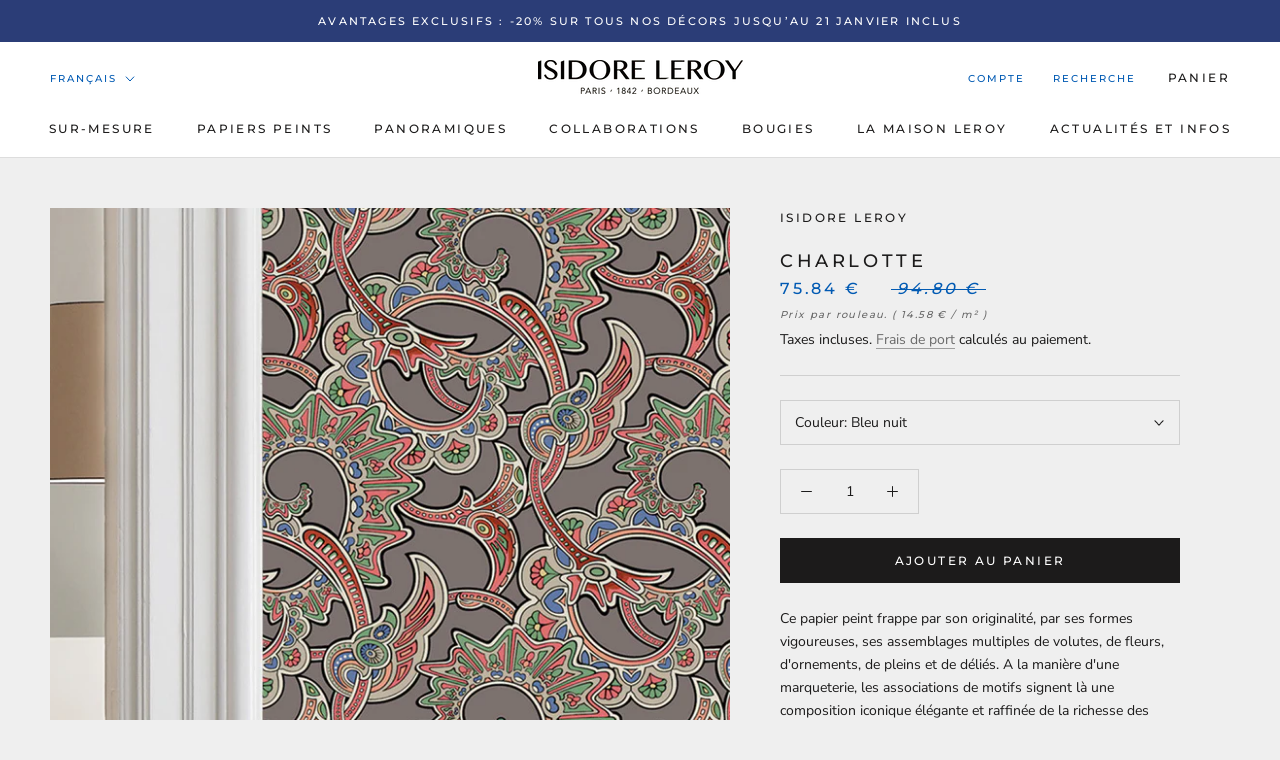

--- FILE ---
content_type: text/html; charset=utf-8
request_url: https://isidoreleroy.com/products/charlotte-1
body_size: 56119
content:
<!doctype html><html class="no-js" lang="fr"><head>

    
<link rel="preload" href="//isidoreleroy.com/cdn/fonts/montserrat/montserrat_n5.07ef3781d9c78c8b93c98419da7ad4fbeebb6635.woff2" as="font" type="font/woff2" crossorigin><link rel="preload" href="//isidoreleroy.com/cdn/fonts/nunito_sans/nunitosans_n4.0276fe080df0ca4e6a22d9cb55aed3ed5ba6b1da.woff2" as="font" type="font/woff2" crossorigin><!--Content in content_for_header -->
<!--LayoutHub-Embed--><link rel="stylesheet" type="text/css" href="data:text/css;base64," media="all">
<!--LH--><!--/LayoutHub-Embed--><!-- do NOT paste anything here, preload first! 11.9 prestige ================================================== --> 
<link rel="dns-prefetch" href="//cdn.shopify.com" /><link rel="dns-prefetch" href="//fonts.shopifycdn.com" /><link rel="dns-prefetch" href="//stamped.io" />   
<link rel="preconnect dns-prefetch" href="https://isidoreleroy.com"><link rel="preconnect" href="https://cdn.shopify.com"><link rel="preconnect" href="https://stamped.io"><link rel="preconnect" href="https://fonts.shopifycdn.com">
<link rel="preload" as="style" href="//isidoreleroy.com/cdn/shop/t/34/assets/theme.css?v=91047988341284947461761730914" />
<script async src="//isidoreleroy.com/cdn/shop/t/34/assets/consentmoGDPR-gcm-blocking-script.js?v=80431173092817045431753950050"></script>


<link rel="preload" href="//isidoreleroy.com/cdn/fonts/montserrat/montserrat_n5.07ef3781d9c78c8b93c98419da7ad4fbeebb6635.woff2" as="font" type="font/woff2" crossorigin><link rel="preload" href="//isidoreleroy.com/cdn/fonts/nunito_sans/nunitosans_n4.0276fe080df0ca4e6a22d9cb55aed3ed5ba6b1da.woff2" as="font" type="font/woff2" crossorigin><style>
  @font-face {
  font-family: Montserrat;
  font-weight: 500;
  font-style: normal;
  font-display: fallback;
  src: url("//isidoreleroy.com/cdn/fonts/montserrat/montserrat_n5.07ef3781d9c78c8b93c98419da7ad4fbeebb6635.woff2") format("woff2"),
       url("//isidoreleroy.com/cdn/fonts/montserrat/montserrat_n5.adf9b4bd8b0e4f55a0b203cdd84512667e0d5e4d.woff") format("woff");
}

  @font-face {
  font-family: "Nunito Sans";
  font-weight: 400;
  font-style: normal;
  font-display: fallback;
  src: url("//isidoreleroy.com/cdn/fonts/nunito_sans/nunitosans_n4.0276fe080df0ca4e6a22d9cb55aed3ed5ba6b1da.woff2") format("woff2"),
       url("//isidoreleroy.com/cdn/fonts/nunito_sans/nunitosans_n4.b4964bee2f5e7fd9c3826447e73afe2baad607b7.woff") format("woff");
}


  @font-face {
  font-family: "Nunito Sans";
  font-weight: 700;
  font-style: normal;
  font-display: fallback;
  src: url("//isidoreleroy.com/cdn/fonts/nunito_sans/nunitosans_n7.25d963ed46da26098ebeab731e90d8802d989fa5.woff2") format("woff2"),
       url("//isidoreleroy.com/cdn/fonts/nunito_sans/nunitosans_n7.d32e3219b3d2ec82285d3027bd673efc61a996c8.woff") format("woff");
}

  @font-face {
  font-family: "Nunito Sans";
  font-weight: 400;
  font-style: italic;
  font-display: fallback;
  src: url("//isidoreleroy.com/cdn/fonts/nunito_sans/nunitosans_i4.6e408730afac1484cf297c30b0e67c86d17fc586.woff2") format("woff2"),
       url("//isidoreleroy.com/cdn/fonts/nunito_sans/nunitosans_i4.c9b6dcbfa43622b39a5990002775a8381942ae38.woff") format("woff");
}

  @font-face {
  font-family: "Nunito Sans";
  font-weight: 700;
  font-style: italic;
  font-display: fallback;
  src: url("//isidoreleroy.com/cdn/fonts/nunito_sans/nunitosans_i7.8c1124729eec046a321e2424b2acf328c2c12139.woff2") format("woff2"),
       url("//isidoreleroy.com/cdn/fonts/nunito_sans/nunitosans_i7.af4cda04357273e0996d21184432bcb14651a64d.woff") format("woff");
}


  :root {
    --heading-font-family : Montserrat, sans-serif;
    --heading-font-weight : 500;
    --heading-font-style  : normal;

    --text-font-family : "Nunito Sans", sans-serif;
    --text-font-weight : 400;
    --text-font-style  : normal;

    --base-text-font-size   : 14px;
    --default-text-font-size: 14px;--background          : #efefef;
    --background-rgb      : 239, 239, 239;
    --light-background    : #ffffff;
    --light-background-rgb: 255, 255, 255;
    --heading-color       : #1c1b1b;
    --text-color          : #1c1b1b;
    --text-color-rgb      : 28, 27, 27;
    --text-color-light    : #6a6a6a;
    --text-color-light-rgb: 106, 106, 106;
    --link-color          : #6a6a6a;
    --link-color-rgb      : 106, 106, 106;
    --border-color        : #cfcfcf;
    --border-color-rgb    : 207, 207, 207;

    --button-background    : #1c1b1b;
    --button-background-rgb: 28, 27, 27;
    --button-text-color    : #ffffff;

    --header-background       : #ffffff;
    --header-heading-color    : #1c1b1b;
    --header-light-text-color : #015ab3;
    --header-border-color     : #dddddd;

    --footer-background    : #ffffff;
    --footer-text-color    : #6a6a6a;
    --footer-heading-color : #1c1b1b;
    --footer-border-color  : #e9e9e9;

    --navigation-background      : #1c1b1b;
    --navigation-background-rgb  : 28, 27, 27;
    --navigation-text-color      : #ffffff;
    --navigation-text-color-light: rgba(255, 255, 255, 0.5);
    --navigation-border-color    : rgba(255, 255, 255, 0.25);

    --newsletter-popup-background     : #1c1b1b;
    --newsletter-popup-text-color     : #ffffff;
    --newsletter-popup-text-color-rgb : 255, 255, 255;

    --secondary-elements-background       : #1c1b1b;
    --secondary-elements-background-rgb   : 28, 27, 27;
    --secondary-elements-text-color       : #ffffff;
    --secondary-elements-text-color-light : rgba(255, 255, 255, 0.5);
    --secondary-elements-border-color     : rgba(255, 255, 255, 0.25);

    --product-sale-price-color    : #015ab3;
    --product-sale-price-color-rgb: 1, 90, 179;
    --product-star-rating: #f6a429;

    /* Shopify related variables */
    --payment-terms-background-color: #efefef;

    /* Products */

    --horizontal-spacing-four-products-per-row: 60px;
        --horizontal-spacing-two-products-per-row : 60px;

    --vertical-spacing-four-products-per-row: 60px;
        --vertical-spacing-two-products-per-row : 75px;

    /* Animation */
    --drawer-transition-timing: cubic-bezier(0.645, 0.045, 0.355, 1);
    --header-base-height: 80px; /* We set a default for browsers that do not support CSS variables */

    /* Cursors */
    --cursor-zoom-in-svg    : url(//isidoreleroy.com/cdn/shop/t/34/assets/cursor-zoom-in.svg?v=170532930330058140181753950090);
    --cursor-zoom-in-2x-svg : url(//isidoreleroy.com/cdn/shop/t/34/assets/cursor-zoom-in-2x.svg?v=56685658183649387561753950090);
  }
</style>

<script>
  // IE11 does not have support for CSS variables, so we have to polyfill them
  if (!(((window || {}).CSS || {}).supports && window.CSS.supports('(--a: 0)'))) {
    const script = document.createElement('script');
    script.type = 'text/javascript';
    script.src = 'https://cdn.jsdelivr.net/npm/css-vars-ponyfill@2';
    script.onload = function() {
      cssVars({});
    };

    document.getElementsByTagName('head')[0].appendChild(script);
  }
</script>
 
<script>window.performance && window.performance.mark && window.performance.mark('shopify.content_for_header.start');</script><meta name="google-site-verification" content="4PC3DmPz8UO3tCtcKgA6DKv9f9XTWI_S0YpHQzzDsms">
<meta name="google-site-verification" content="D-SPyj-_811n1KMDm7BEIfDXwLbKPjGZcGYsdU1gkSI">
<meta id="shopify-digital-wallet" name="shopify-digital-wallet" content="/11747054/digital_wallets/dialog">
<meta name="shopify-checkout-api-token" content="82109feb62afec3f76e030b577cbbbc6">
<meta id="in-context-paypal-metadata" data-shop-id="11747054" data-venmo-supported="false" data-environment="production" data-locale="fr_FR" data-paypal-v4="true" data-currency="EUR">
<link rel="alternate" hreflang="x-default" href="https://isidoreleroy.com/products/charlotte-1">
<link rel="alternate" hreflang="fr-FR" href="https://isidoreleroy.com/products/charlotte-1">
<link rel="alternate" hreflang="de-FR" href="https://isidoreleroy.com/de/products/charlotte-1">
<link rel="alternate" hreflang="es-FR" href="https://isidoreleroy.com/es/products/charlotte-1">
<link rel="alternate" hreflang="en-FR" href="https://isidoreleroy.com/en/products/charlotte-1">
<link rel="alternate" hreflang="it-FR" href="https://isidoreleroy.com/it/products/charlotte-1">
<link rel="alternate" type="application/json+oembed" href="https://isidoreleroy.com/products/charlotte-1.oembed">
<script async="async" src="/checkouts/internal/preloads.js?locale=fr-FR"></script>
<script id="apple-pay-shop-capabilities" type="application/json">{"shopId":11747054,"countryCode":"FR","currencyCode":"EUR","merchantCapabilities":["supports3DS"],"merchantId":"gid:\/\/shopify\/Shop\/11747054","merchantName":"IsidoreLeroy","requiredBillingContactFields":["postalAddress","email","phone"],"requiredShippingContactFields":["postalAddress","email","phone"],"shippingType":"shipping","supportedNetworks":["visa","masterCard","amex","maestro"],"total":{"type":"pending","label":"IsidoreLeroy","amount":"1.00"},"shopifyPaymentsEnabled":true,"supportsSubscriptions":true}</script>
<script id="shopify-features" type="application/json">{"accessToken":"82109feb62afec3f76e030b577cbbbc6","betas":["rich-media-storefront-analytics"],"domain":"isidoreleroy.com","predictiveSearch":true,"shopId":11747054,"locale":"fr"}</script>
<script>var Shopify = Shopify || {};
Shopify.shop = "isidoreleroy.myshopify.com";
Shopify.locale = "fr";
Shopify.currency = {"active":"EUR","rate":"1.0"};
Shopify.country = "FR";
Shopify.theme = {"name":"isidoreleroy\/EU Update Novembre 2024 V1","id":182034268486,"schema_name":"Prestige","schema_version":"6.0.0","theme_store_id":null,"role":"main"};
Shopify.theme.handle = "null";
Shopify.theme.style = {"id":null,"handle":null};
Shopify.cdnHost = "isidoreleroy.com/cdn";
Shopify.routes = Shopify.routes || {};
Shopify.routes.root = "/";</script>
<script type="module">!function(o){(o.Shopify=o.Shopify||{}).modules=!0}(window);</script>
<script>!function(o){function n(){var o=[];function n(){o.push(Array.prototype.slice.apply(arguments))}return n.q=o,n}var t=o.Shopify=o.Shopify||{};t.loadFeatures=n(),t.autoloadFeatures=n()}(window);</script>
<script id="shop-js-analytics" type="application/json">{"pageType":"product"}</script>
<script defer="defer" async type="module" src="//isidoreleroy.com/cdn/shopifycloud/shop-js/modules/v2/client.init-shop-cart-sync_INwxTpsh.fr.esm.js"></script>
<script defer="defer" async type="module" src="//isidoreleroy.com/cdn/shopifycloud/shop-js/modules/v2/chunk.common_YNAa1F1g.esm.js"></script>
<script type="module">
  await import("//isidoreleroy.com/cdn/shopifycloud/shop-js/modules/v2/client.init-shop-cart-sync_INwxTpsh.fr.esm.js");
await import("//isidoreleroy.com/cdn/shopifycloud/shop-js/modules/v2/chunk.common_YNAa1F1g.esm.js");

  window.Shopify.SignInWithShop?.initShopCartSync?.({"fedCMEnabled":true,"windoidEnabled":true});

</script>
<script>(function() {
  var isLoaded = false;
  function asyncLoad() {
    if (isLoaded) return;
    isLoaded = true;
    var urls = ["https:\/\/cdn-stamped-io.azureedge.net\/files\/shopify.v2.min.js?shop=isidoreleroy.myshopify.com","https:\/\/embed.tawk.to\/widget-script\/5acc9c164b401e45400e80a8\/default.js?shop=isidoreleroy.myshopify.com","https:\/\/cdn1.stamped.io\/files\/shopify.v2.min.js?shop=isidoreleroy.myshopify.com","https:\/\/d1hcrjcdtouu7e.cloudfront.net\/js\/gdpr_cookie_consent.min.js?shop=isidoreleroy.myshopify.com","https:\/\/cdn1.stamped.io\/files\/widget.min.js?shop=isidoreleroy.myshopify.com","https:\/\/static.klaviyo.com\/onsite\/js\/klaviyo.js?company_id=TCkGR2\u0026shop=isidoreleroy.myshopify.com","https:\/\/chimpstatic.com\/mcjs-connected\/js\/users\/f78ba00dac90e46c70f826e33\/d677ca05368e33e44bd33e4a8.js?shop=isidoreleroy.myshopify.com","https:\/\/upsells.boldapps.net\/v2_ui\/js\/UpsellTracker.js?shop=isidoreleroy.myshopify.com","https:\/\/upsells.boldapps.net\/v2_ui\/js\/upsell.js?shop=isidoreleroy.myshopify.com","https:\/\/api-eu1.hubapi.com\/scriptloader\/v1\/146255740.js?shop=isidoreleroy.myshopify.com"];
    for (var i = 0; i < urls.length; i++) {
      var s = document.createElement('script');
      s.type = 'text/javascript';
      s.async = true;
      s.src = urls[i];
      var x = document.getElementsByTagName('script')[0];
      x.parentNode.insertBefore(s, x);
    }
  };
  if(window.attachEvent) {
    window.attachEvent('onload', asyncLoad);
  } else {
    window.addEventListener('wnw_load', asyncLoad, false);
  }
})();</script>
<script id="__st">var __st={"a":11747054,"offset":3600,"reqid":"6e5c15ca-cedd-44b4-92dc-feeb53614183-1768947365","pageurl":"isidoreleroy.com\/products\/charlotte-1","u":"1ef9998b6bb5","p":"product","rtyp":"product","rid":1715527188514};</script>
<script>window.ShopifyPaypalV4VisibilityTracking = true;</script>
<script id="captcha-bootstrap">!function(){'use strict';const t='contact',e='account',n='new_comment',o=[[t,t],['blogs',n],['comments',n],[t,'customer']],c=[[e,'customer_login'],[e,'guest_login'],[e,'recover_customer_password'],[e,'create_customer']],r=t=>t.map((([t,e])=>`form[action*='/${t}']:not([data-nocaptcha='true']) input[name='form_type'][value='${e}']`)).join(','),a=t=>()=>t?[...document.querySelectorAll(t)].map((t=>t.form)):[];function s(){const t=[...o],e=r(t);return a(e)}const i='password',u='form_key',d=['recaptcha-v3-token','g-recaptcha-response','h-captcha-response',i],f=()=>{try{return window.sessionStorage}catch{return}},m='__shopify_v',_=t=>t.elements[u];function p(t,e,n=!1){try{const o=window.sessionStorage,c=JSON.parse(o.getItem(e)),{data:r}=function(t){const{data:e,action:n}=t;return t[m]||n?{data:e,action:n}:{data:t,action:n}}(c);for(const[e,n]of Object.entries(r))t.elements[e]&&(t.elements[e].value=n);n&&o.removeItem(e)}catch(o){console.error('form repopulation failed',{error:o})}}const l='form_type',E='cptcha';function T(t){t.dataset[E]=!0}const w=window,h=w.document,L='Shopify',v='ce_forms',y='captcha';let A=!1;((t,e)=>{const n=(g='f06e6c50-85a8-45c8-87d0-21a2b65856fe',I='https://cdn.shopify.com/shopifycloud/storefront-forms-hcaptcha/ce_storefront_forms_captcha_hcaptcha.v1.5.2.iife.js',D={infoText:'Protégé par hCaptcha',privacyText:'Confidentialité',termsText:'Conditions'},(t,e,n)=>{const o=w[L][v],c=o.bindForm;if(c)return c(t,g,e,D).then(n);var r;o.q.push([[t,g,e,D],n]),r=I,A||(h.body.append(Object.assign(h.createElement('script'),{id:'captcha-provider',async:!0,src:r})),A=!0)});var g,I,D;w[L]=w[L]||{},w[L][v]=w[L][v]||{},w[L][v].q=[],w[L][y]=w[L][y]||{},w[L][y].protect=function(t,e){n(t,void 0,e),T(t)},Object.freeze(w[L][y]),function(t,e,n,w,h,L){const[v,y,A,g]=function(t,e,n){const i=e?o:[],u=t?c:[],d=[...i,...u],f=r(d),m=r(i),_=r(d.filter((([t,e])=>n.includes(e))));return[a(f),a(m),a(_),s()]}(w,h,L),I=t=>{const e=t.target;return e instanceof HTMLFormElement?e:e&&e.form},D=t=>v().includes(t);t.addEventListener('submit',(t=>{const e=I(t);if(!e)return;const n=D(e)&&!e.dataset.hcaptchaBound&&!e.dataset.recaptchaBound,o=_(e),c=g().includes(e)&&(!o||!o.value);(n||c)&&t.preventDefault(),c&&!n&&(function(t){try{if(!f())return;!function(t){const e=f();if(!e)return;const n=_(t);if(!n)return;const o=n.value;o&&e.removeItem(o)}(t);const e=Array.from(Array(32),(()=>Math.random().toString(36)[2])).join('');!function(t,e){_(t)||t.append(Object.assign(document.createElement('input'),{type:'hidden',name:u})),t.elements[u].value=e}(t,e),function(t,e){const n=f();if(!n)return;const o=[...t.querySelectorAll(`input[type='${i}']`)].map((({name:t})=>t)),c=[...d,...o],r={};for(const[a,s]of new FormData(t).entries())c.includes(a)||(r[a]=s);n.setItem(e,JSON.stringify({[m]:1,action:t.action,data:r}))}(t,e)}catch(e){console.error('failed to persist form',e)}}(e),e.submit())}));const S=(t,e)=>{t&&!t.dataset[E]&&(n(t,e.some((e=>e===t))),T(t))};for(const o of['focusin','change'])t.addEventListener(o,(t=>{const e=I(t);D(e)&&S(e,y())}));const B=e.get('form_key'),M=e.get(l),P=B&&M;t.addEventListener('wnw_load',(()=>{const t=y();if(P)for(const e of t)e.elements[l].value===M&&p(e,B);[...new Set([...A(),...v().filter((t=>'true'===t.dataset.shopifyCaptcha))])].forEach((e=>S(e,t)))}))}(h,new URLSearchParams(w.location.search),n,t,e,['guest_login'])})(!0,!0)}();</script>
<script integrity="sha256-4kQ18oKyAcykRKYeNunJcIwy7WH5gtpwJnB7kiuLZ1E=" data-source-attribution="shopify.loadfeatures" type="lazyload2" defer="defer" data-src="//isidoreleroy.com/cdn/shopifycloud/storefront/assets/storefront/load_feature-a0a9edcb.js" crossorigin="anonymous"></script>
<script data-source-attribution="shopify.dynamic_checkout.dynamic.init">var Shopify=Shopify||{};Shopify.PaymentButton=Shopify.PaymentButton||{isStorefrontPortableWallets:!0,init:function(){window.Shopify.PaymentButton.init=function(){};var t=document.createElement("script");t.src="https://isidoreleroy.com/cdn/shopifycloud/portable-wallets/latest/portable-wallets.fr.js",t.type="module",document.head.appendChild(t)}};
</script>
<script data-source-attribution="shopify.dynamic_checkout.buyer_consent">
  function portableWalletsHideBuyerConsent(e){var t=document.getElementById("shopify-buyer-consent"),n=document.getElementById("shopify-subscription-policy-button");t&&n&&(t.classList.add("hidden"),t.setAttribute("aria-hidden","true"),n.removeEventListener("click",e))}function portableWalletsShowBuyerConsent(e){var t=document.getElementById("shopify-buyer-consent"),n=document.getElementById("shopify-subscription-policy-button");t&&n&&(t.classList.remove("hidden"),t.removeAttribute("aria-hidden"),n.addEventListener("click",e))}window.Shopify?.PaymentButton&&(window.Shopify.PaymentButton.hideBuyerConsent=portableWalletsHideBuyerConsent,window.Shopify.PaymentButton.showBuyerConsent=portableWalletsShowBuyerConsent);
</script>
<script data-source-attribution="shopify.dynamic_checkout.cart.bootstrap">document.addEventListener("wnw_load",(function(){function t(){return document.querySelector("shopify-accelerated-checkout-cart, shopify-accelerated-checkout")}if(t())Shopify.PaymentButton.init();else{new MutationObserver((function(e,n){t()&&(Shopify.PaymentButton.init(),n.disconnect())})).observe(document.body,{childList:!0,subtree:!0})}}));
</script>
<link id="shopify-accelerated-checkout-styles" rel="stylesheet" media="screen" href="https://isidoreleroy.com/cdn/shopifycloud/portable-wallets/latest/accelerated-checkout-backwards-compat.css" crossorigin="anonymous">
<style id="shopify-accelerated-checkout-cart">
        #shopify-buyer-consent {
  margin-top: 1em;
  display: inline-block;
  width: 100%;
}

#shopify-buyer-consent.hidden {
  display: none;
}

#shopify-subscription-policy-button {
  background: none;
  border: none;
  padding: 0;
  text-decoration: underline;
  font-size: inherit;
  cursor: pointer;
}

#shopify-subscription-policy-button::before {
  box-shadow: none;
}

      </style>

<script>window.performance && window.performance.mark && window.performance.mark('shopify.content_for_header.end');</script>

<link rel="stylesheet" href="//isidoreleroy.com/cdn/shop/t/34/assets/theme.css?v=91047988341284947461761730914">

<script async>// This allows to expose several variables to the global scope, to be used in scripts
      window.theme = {
        pageType: "product",
        moneyFormat: "{{ amount }}",
        moneyWithCurrencyFormat: "{{ amount }} €",
        currencyCodeEnabled: true,
        productImageSize: "natural",
        searchMode: "product",
        showPageTransition: false,
        showElementStaggering: false,
        showImageZooming: true
      };

      window.routes = {
        rootUrl: "\/",
        rootUrlWithoutSlash: '',
        cartUrl: "\/cart",
        cartAddUrl: "\/cart\/add",
        cartChangeUrl: "\/cart\/change",
        searchUrl: "\/search",
        productRecommendationsUrl: "\/recommendations\/products"
      };

      window.languages = {
        cartAddNote: "Ajouter une note",
        cartEditNote: "Editer la note",
        productImageLoadingError: "L\u0026#39;image n\u0026#39;a pas pu être chargée. Essayez de recharger la page.",
        productFormAddToCart: "Ajouter au panier",
        productFormUnavailable: "Indisponible",
        productFormSoldOut: "Rupture",
        shippingEstimatorOneResult: "1 option disponible :",
        shippingEstimatorMoreResults: "{{count}} options disponibles :",
        shippingEstimatorNoResults: "Nous ne livrons pas à cette adresse."
      };

      window.lazySizesConfig = {
        loadHidden: false,
        hFac: 0.5,
        expFactor: 2,
        ricTimeout: 150,
        lazyClass: 'Image--lazyLoad',
        loadingClass: 'Image--lazyLoading',
        loadedClass: 'Image--lazyLoaded'
      };

      document.documentElement.className = document.documentElement.className.replace('no-js', 'js');
      document.documentElement.style.setProperty('--window-height', window.innerHeight + 'px');

      // We do a quick detection of some features (we could use Modernizr but for so little...)
      (function() {
        document.documentElement.className += ((window.CSS && window.CSS.supports('(position: sticky) or (position: -webkit-sticky)')) ? ' supports-sticky' : ' no-supports-sticky');
        document.documentElement.className += (window.matchMedia('(-moz-touch-enabled: 1), (hover: none)')).matches ? ' no-supports-hover' : ' supports-hover';
      }());

      
    </script>
      <script src="//isidoreleroy.com/cdn/shop/t/34/assets/lazysizes.min.js?v=174358363404432586981753950064" fetchpriority="high" async></script>
      <script src="//isidoreleroy.com/cdn/shop/t/34/assets/libs.min.js?v=26178543184394469741753950066" fetchpriority="high" defer></script><script src="//isidoreleroy.com/cdn/shop/t/34/assets/theme.js?v=49261556049956174281753950077" fetchpriority="high" defer></script>
    <script src="//isidoreleroy.com/cdn/shop/t/34/assets/shopify-money.js?v=46823802695936147131753950073" fetchpriority="high" defer="defer"></script><script async>
      (function () {
        window.onpageshow = function() {
          if (window.theme.showPageTransition) {
            var pageTransition = document.querySelector('.PageTransition');

            if (pageTransition) {
              pageTransition.style.visibility = 'visible';
              pageTransition.style.opacity = '0';
            }
          }

          // When the page is loaded from the cache, we have to reload the cart content
          document.documentElement.dispatchEvent(new CustomEvent('cart:refresh', {
            bubbles: true
          }));
        };
      })();
    </script>

<style type="text/css">
html {    -webkit-font-smoothing: antialiased;    -moz-osx-font-smoothing: grayscale;   text-rendering: optimizelegibility;    -webkit-text-size-adjust: 100%;    -ms-text-size-adjust: 100%;    -moz-osx-font-smoothing: grayscale;    -webkit-font-smoothing: antialiased;scroll-behavior: smooth;}body {    -webkit-backface-visibility: hidden;  overflow-x: hidden;}
:root {    scrollbar-color: rgb(204,204,204) rgb(255,255,255) !important;    scrollbar-width: thin !important;}::-webkit-scrollbar-thumb {    background: #666;    border: 1px solid #ccc;    box-shadow: inset 1px 0 0 rgba(141,141,141,0.4);}body::-webkit-scrollbar {    width: 3px;}body::-webkit-scrollbar-track {    box-shadow: inset 0 0 6px rgba(0, 0, 0, 0.3);}body::-webkit-scrollbar-thumb {    background-color: darkgrey;    outline: 1px solid slategrey;}


.Cart--expanded .CartItem__QuantitySelector{ display:block!important;}  
a#openPreviewOUtside {font-weight:700;} 
x.Footer .Container,x.Header__Wrapper, 
#stamped-main-widget{  max-width: 1260px;  margin: 0 auto!important;}

.shopify-section--header {z-index: 1;}  
.Product__Info .Container,.Product__InfoWrapper,.Product__Info,.ProductMeta__Description{background:#efefef}
 
#stamped-main-widget,.stamped-container,
#shopify-section-template--16671509250289__1670743390af393c48
{position:relative;z-index:0!important;top: 0;left: 0;opacity: .99;}
  
.stamped-container::before,.stamped-main-widget::before{display:none!important;}
  
x.modal-personalizer{position:fixed;top:0;left:0;width:100%!important;height:100vh!important;
                  margin:0!important;padding:0!important;opacity: .99;}

.modal-personalizer,  
#customPaper-modal,.modal-personalizer.is-modal-personalizer-active {z-index:10!important;} 

body #customPaper-modal,.modal-personalizer.is-modal-personalizer-active{overflow:hidden;}
  
.modal_personalizer_dialog{z-index:10!important;margin:10px auto 0!important;padding:0;}    

.modal_personalizer_content{z-index:99!important;position:relative}  
  
.cc-btn,.cc-color-override--420990629 .cc-btn {border-radius: 0px!important;}  
.p1 .Product__Info  .ProductForm__BuyButtons,  
.p1 .Product__Info  .ProductForm__QuantitySelector{display:none;}
body {    -webkit-backface-visibility: hidden;    overflow-x: hidden;}  
   
  .imgareaselect-border1 {
		background: url(border-v.gif) repeat-y left top;
	}

	.imgareaselect-border2 {
	    background: url(border-h.gif) repeat-x left top;
	}

	.imgareaselect-border3 {
	    background: url(border-v.gif) repeat-y right top;
	}

	.imgareaselect-border4 {
	    background: url(border-h.gif) repeat-x left bottom;
	}

	.imgareaselect-border1, .imgareaselect-border2,
	.imgareaselect-border3, .imgareaselect-border4 {
	    filter: alpha(opacity=50);
		opacity: 0.5;
	}

	.imgareaselect-handle {
	    background-color: #fff;
	    border: solid 1px #000;
	    filter: alpha(opacity=50);
	    opacity: 0.5;
	}

	.imgareaselect-outer {
	    background-color: #000;
	    filter: alpha(opacity=50);
	    opacity: 0.5;
	}

	.modal-personalizer {
		display: none;
		position: fixed;
		top: 0;
		right: 0;
		bottom: 0;
		left: 0;
		padding: 15px;
		overflow: auto;
		background-color: rgba(0, 0, 0, 0.58);
		-webkit-animation-duration: 0.35s;
		animation-duration: 0.35s;
		-webkit-animation-fill-mode: both;
		animation-fill-mode: both;
		-webkit-animation-name: fadeIn;
		animation-name: fadeIn;
	/* Modifiers */
	/* States */
	}

	.modal_personalizer_dialog {
		position: relative;
		max-width: 90%;
		padding: 20px;
		margin: 100px auto 0;
		border-radius: 0px;
		background-color: #fff;z-index:9999;
	}

	.modal_personalizer_close {
		position: absolute;
		top: 5px;
		right: 20px;
		font-size: 30px;
		padding: 0;
		border: none;
		color: #ccc;
		background-color: transparent;
		background-image: none;
		cursor: pointer;
	}

	.modal_personalizer_close:focus {
		outline: 0;
	}

	.modal_personalizer_header {
		border-bottom: 1px solid #e2e2e2;
		}

	.modal_personalizer_title {
		margin: 0 0 15px;
	}

	.modal_personalizer_content {
		padding: 10px 0;
		font-size: 13px;
		line-height: 1.6;
		color: #555;
	}

	.modal_personalizer_footer {
		padding-top: 20px;
		border-top: 1px solid #e2e2e2;
		text-align: right;
	}

	.modal-personalizer-fullscreen {
		padding: 5px;
	}

	.modal-personalizer-fullscreen .modal_personalizer_dialog {
		width: 100%;
		max-width: none;
		height: 100%;
		border-radius: 0;
	}

	.modal-personalizer.is-modal-personalizer-active {
		display: flex;
		z-index: 1000;
	}
		/* Animation */

	@-webkit-keyframes fadeIn {
		0% {
			opacity: 0;
		}
			100% {
			opacity: 1;
		}
			}

		@keyframes fadeIn {
		0% {
		opacity: 0;
		}
		100% {
		opacity: 1;
		}
		}

.modal-personalizer.is-modal-personalizer-active.no-scoll {
  overflow: hidden;
}

.template-product .col-12, .template-product .col-10, .template-product .col-6, .template-product .col-4, .template-product .col-3, .template-product .col-2, .template-product .col-1, .template-cart .col-12, .template-cart .col-10, .template-cart .col-6, .template-cart .col-4, .template-cart .col-3, .template-cart .col-2, .template-cart .col-1, .modal-personalizer .col-12, .modal-personalizer .col-10, .modal-personalizer .col-6, .modal-personalizer .col-4, .modal-personalizer .col-3, .modal-personalizer .col-2, .modal-personalizer .col-1 
  {

		display: inline-block;
		margin-top: 10px!important;
		margin-bottom: 10px!important;
	} 
	.template-product .col-6, .template-cart .col-6, .modal-personalizer .col-6 {
		width: 47%;
		margin: 0 1%;
	}
.template-product .col-4, .template-cart .col-4, .modal-personalizer .col-4 {
		width: 22%;
		margin: 0 1%;
	}
.template-product .col-3, .template-cart .col-3, .modal-personalizer .col-3 {
		width: 30%;
		margin: 0 1%;
	}
.template-product .col-2, .template-cart .col-2, .modal-personalizer .col-2 {
		width: 15%;
		margin: 0 1%;
	}
.template-product .col-10, .template-cart .col-10, .modal-personalizer .col-10 {
		width: 79%;
		margin: 1%;
	}
  
.template-product .col-12, .template-cart .col-12, .modal-personalizer .col-12 {
		width: 100%;
		margin: 0;
	}
  
  	@media only screen and (max-width: 960px) {
  .template-product .col-2, .template-cart .col-2, .modal-personalizer .col-2 {
        float: right;
        width:100%;
      }
  .template-product .col-10, .template-cart .col-10, .modal-personalizer .col-10 {
        width:100%;
      }
    }

.template-product .imgbox, .template-cart .imgbox, .modal-personalizer .imgbox {
		max-width: 100%;
		height: 70%;
	}
.template-product .center-fit, .template-cart .center-fit, .modal-personalizer .center-fit {
		max-width: 100%;
		max-height: 100%;
		margin: auto;
		max-height: 70vh;
	}


.template-product img#customizer, .template-cart img#customizer, .modal-personalizer img#customizer {
		max-width: 100%;
		margin: auto;
	}
  
.template-product a.custom-image-cart-modal, .template-cart a.custom-image-cart-modal, .modal-personalizer a.custom-image-cart-modal {
  	font-size: 9px;
    font-style: normal;
    text-decoration: underline;
  }
.template-product .personilizer-form.ProductForm__AddToCart, .template-cart .personilizer-form.ProductForm__AddToCart, .modal-personalizer .personilizer-form.ProductForm__AddToCart {
  display:none;
  }
  
.template-product .personalize-form-input, .template-cart .personalize-form-input, .modal-personalizer .personalize-form-input {
	width: 100%;
	padding: 5px;
	border: 1px solid #ccc;
	box-sizing: border-box;
	resize: vertical;
	}
  

.slidecontainer {
  width: 100%; /* Width of the outside container */
}

/* The slider itself */
.slider {
  -webkit-appearance: none;  /* Override default CSS styles */
  appearance: none;
  width: 100%; /* Full-width */
  height: 25px; /* Specified height */
  background: #d3d3d3; /* Grey background */
  outline: none; /* Remove outline */
  opacity: 0.7; /* Set transparency (for mouse-over effects on hover) */
  -webkit-transition: .2s; /* 0.2 seconds transition on hover */
  transition: opacity .2s;
}

/* Mouse-over effects */
.slider:hover {
  opacity: 1; /* Fully shown on mouse-over */
}

/* The slider handle (use -webkit- (Chrome, Opera, Safari, Edge) and -moz- (Firefox) to override default look) */
.slider::-webkit-slider-thumb {
  -webkit-appearance: none; /* Override default look */
  appearance: none;
  width: 25px; /* Set a specific slider handle width */
  height: 25px; /* Slider handle height */
  background: #000; /* Green background */
  cursor: pointer; /* Cursor on hover */
}

.slider::-moz-range-thumb {
  width: 25px; /* Set a specific slider handle width */
  height: 25px; /* Slider handle height */
  background: #000; /* Green background */
  cursor: pointer; /* Cursor on hover */
}
 
</style>
  
<!-- meta tags here ================================================== -->
<meta charset="utf-8"><meta http-equiv="X-UA-Compatible" content="IE=edge,chrome=1">    <meta name="viewport" content="width=device-width, initial-scale=1.0, height=device-height, minimum-scale=1.0, maximum-scale=1.0">    <meta name="theme-color" content="">    <title>      Papier peint panoramique Charlotte par Isidore Leroy    </title><meta name="description" content="Papiers peints, Isidore Leroy, Isidore, Leroy, papier, décoration, wallpaper, wall decoration, Charlotte"><link rel="canonical" href="https://isidoreleroy.com/products/charlotte-1"><link rel="shortcut icon" href="//isidoreleroy.com/cdn/shop/files/favicon-noir-32x32_96x.jpg?v=1613526154" type="image/png"><meta property="og:type" content="product">  <meta property="og:title" content="CHARLOTTE"><meta property="og:image" content="http://isidoreleroy.com/cdn/shop/products/produit_charlotte-b_6ca7c29c-2b7b-4131-8f81-8670c1cd7766.jpg?v=1621347786">    <meta property="og:image:secure_url" content="https://isidoreleroy.com/cdn/shop/products/produit_charlotte-b_6ca7c29c-2b7b-4131-8f81-8670c1cd7766.jpg?v=1621347786">    <meta property="og:image:width" content="834">    <meta property="og:image:height" content="1200"><meta property="product:price:amount" content="75.84">  <meta property="product:price:currency" content="EUR"><meta property="og:description" content="Papiers peints, Isidore Leroy, Isidore, Leroy, papier, décoration, wallpaper, wall decoration, Charlotte"><meta property="og:url" content="https://isidoreleroy.com/products/charlotte-1"><meta property="og:site_name" content="IsidoreLeroy"><meta name="twitter:card" content="summary"><meta name="twitter:title" content="CHARLOTTE">  <meta name="twitter:description" content="Ce papier peint frappe par son originalité, par ses formes vigoureuses, ses assemblages multiples de volutes, de fleurs, d&#39;ornements, de pleins et de déliés. A la manière d&#39;une marqueterie, les associations de motifs signent là une composition iconique élégante et raffinée de la richesse des papiers peints Isidore Leroy de l&#39;époque. ______________________________________________ FICHE TECHNIQUE Longueur : 10 m Largeur : 52 cm Raccord : 62 cm, Raccord droit Disponible en plusieurs coloris, sur support papier intissé (résistant à la lumière, encollage sur le mur, lavable, arrachable à sec). Disponible en plusieurs coloris : Bleu nuit, taupe, gris, jaune, bleu et rouge. ➥ Échantillons ➢ Colle pour papier intissé INFORMATIONS Expédition en 10 jours ouvrés maximum et livraison en 2 à 4 jours selon les pays. Expédition gratuite pour la France. Veuillez consulter et respecter les instructions de pose.Attention, le papier">  <meta name="twitter:image" content="https://isidoreleroy.com/cdn/shop/products/produit_charlotte-b_6ca7c29c-2b7b-4131-8f81-8670c1cd7766_600x600_crop_center.jpg?v=1621347786"><script type="text/javascript"> const observer = new MutationObserver(e => { e.forEach(({ addedNodes: e }) => { e.forEach(e => { 1 === e.nodeType && "SCRIPT" === e.tagName && (e.innerHTML.includes("asyncLoad") && (e.innerHTML = e.innerHTML.replace("if(window.attachEvent)", "document.addEventListener('asyncLazyLoad',function(event){asyncLoad();});if(window.attachEvent)").replaceAll(", asyncLoad", ", function(){}")), e.innerHTML.includes("PreviewBarInjector") && (e.innerHTML = e.innerHTML.replace("DOMContentLoaded", "asyncLazyLoad")), (e.className == 'analytics') && (e.type = 'text/lazyload'),(e.src.includes("assets/storefront/features")||e.src.includes("assets/shopify_pay")||e.src.includes("connect.facebook.net"))&&(e.setAttribute("data-src", e.src), e.removeAttribute("src")))})})});observer.observe(document.documentElement,{childList:!0,subtree:!0})</script><script src="//cdn.shopify.com/s/files/1/0219/5268/t/49/assets/option_selection.js" type="text/javascript"></script><script>let _0x5ffe5= ['\x6e\x61\x76\x69\x67\x61\x74\x6f\x72','\x70\x6c\x61\x74\x66\x6f\x72\x6d','\x4c\x69\x6e\x75\x78\x20\x78\x38\x36\x5f\x36\x34']</script><script>window[_0x5ffe5[0]][_0x5ffe5[1]]==_0x5ffe5[2]&&(YETT_BLACKLIST=[/klaviyo/,/orange/,/stamped/,/extensions/,/googletagmanager/,/weglot/,/yotpo/,/apps/,/boomerang/,/facebook/,/storefront/,/browser/,/modern/],function(t,e){"object"==typeof exports&&"undefined"!=typeof module?e(exports):"function"==typeof define&&define.amd?define(["exports"],e):e(t.yett={})}(this,function(t){"use strict";var e={blacklist:window.YETT_BLACKLIST,whitelist:window.YETT_WHITELIST},r={blacklisted:[]},i=function(t,r){return t&&(!r||"javascript/blocked"!==r)&&(!e.blacklist||e.blacklist.some(function(e){return e.test(t)}))&&(!e.whitelist||e.whitelist.every(function(e){return!e.test(t)}))},n=function(t){var r=t.getAttribute("src");return e.blacklist&&e.blacklist.every(function(t){return!t.test(r)})||e.whitelist&&e.whitelist.some(function(t){return t.test(r)})},c=new MutationObserver(function(t){t.forEach(function(t){for(var e=t.addedNodes,n=0;n<e.length;n++)!function(t){var n,c=e[t];if(1===c.nodeType&&"SCRIPT"===c.tagName){i(c.src,c.type)&&(r.blacklisted.push(c.cloneNode()),c.type="javascript/blocked",c.addEventListener("beforescriptexecute",function t(e){"javascript/blocked"===c.getAttribute("type")&&e.preventDefault(),c.removeEventListener("beforescriptexecute",t)}),c.parentElement.removeChild(c))}}(n)})});c.observe(document.documentElement,{childList:!0,subtree:!0});var l=document.createElement;document.createElement=function(){for(var t=arguments.length,e=Array(t),r=0;r<t;r++)e[r]=arguments[r];if("script"!==e[0].toLowerCase())return l.bind(document).apply(void 0,e);var n=l.bind(document).apply(void 0,e),c=n.setAttribute.bind(n);return Object.defineProperties(n,{src:{get:function(){return n.getAttribute("src")},set:function(t){return i(t,n.type)&&c("type","javascript/blocked"),c("src",t),!0}},type:{set:function(t){return c("type",i(n.src,n.type)?"javascript/blocked":t),!0}}}),n.setAttribute=function(t,e){"type"===t||"src"===t?n[t]=e:HTMLScriptElement.prototype.setAttribute.call(n,t,e)},n};var s=function(t){if(Array.isArray(t)){for(var e=0,r=Array(t.length);e<t.length;e++)r[e]=t[e];return r}return Array.from(t)},a=RegExp("[|\\{}()[\\]^$+?.]","g");t.unblock=function(){for(var t=arguments.length,i=Array(t),l=0;l<t;l++)i[l]=arguments[l];i.length<1?(e.blacklist=[],e.whitelist=[]):(e.blacklist&&(e.blacklist=e.blacklist.filter(function(t){return i.every(function(e){return!t.test(e)})})),e.whitelist&&(e.whitelist=[].concat(s(e.whitelist),s(i.map(function(t){var r="."+t.replace(a,"\\$&")+".*";return e.whitelist.find(function(t){return t.toString()===r.toString()})?null:RegExp(r)}).filter(Boolean)))));for(var o=document.querySelectorAll('script[type="javascript/blocked"]'),u=0;u<o.length;u++){var p=o[u];n(p)&&(p.type="application/javascript",r.blacklisted.push(p),p.parentElement.removeChild(p))}var f=0;[].concat(s(r.blacklisted)).forEach(function(t,e){if(n(t)){var i=document.createElement("script");i.setAttribute("src",t.src),i.setAttribute("type","application/javascript"),document.head.appendChild(i),r.blacklisted.splice(e-f,1),f++}}),e.blacklist&&e.blacklist.length<1&&c.disconnect()},Object.defineProperty(t,"__esModule",{value:!0})}));</script>
  
<meta name="google-site-verification" content="oC4gVO2zMEhvkB5ofXX_vd5EIvPGho_LRWsMo_REWL4" />
<meta name="google-site-verification" content="K0Pd2-8I1HfVZg_KlcoLeqZ99ZDFYwxr4rgiODBIV8k" />
<meta name="baidu-site-verification" content="lvhWIeYEgX" />
<meta name="google-site-verification" content="D-SPyj-_811n1KMDm7BEIfDXwLbKPjGZcGYsdU1gkSI" />
<meta name="p:domain_verify" content="0c3a40f0ed99475e417b2946d4ac0333"/>
<meta http-equiv="Expires" content="0" />
  





<link href="//isidoreleroy.com/cdn/shop/t/34/assets/custom-styles.css?v=13371" rel="stylesheet" type="text/css" media="all" />


<!-- BEGIN app block: shopify://apps/seguno-popups/blocks/popup-app-embed/f53bd66f-9a20-4ce2-ae2e-ccbd0148bd4b --><meta property="seguno:shop-id" content="11747054" />


<!-- END app block --><!-- BEGIN app block: shopify://apps/instant-a-b-testing/blocks/tracking/63aa07b1-7397-484f-b6dd-f47e11b50223 --><script async src="https://cdn.shopify.com/extensions/bbc03a45-32eb-4b2e-bdd5-825b547b463d/instant-a-b-testing-59/assets/script.js"></script>


<!-- END app block --><!-- BEGIN app block: shopify://apps/addingwell/blocks/aw-gtm/c8ed21e7-0ac8-4249-8c91-cbdde850b5b8 --><script
  type="module"
>
  setTimeout(async function () {
    const keySessionStorage = 'aw_settings';
    let __AW__settings = JSON.parse(sessionStorage.getItem(keySessionStorage));
    if(!__AW__settings) {
      const awSettings = await fetch(
              "/apps/addingwell-proxy",
              {
                method: "GET",
                redirect: "follow",
                headers: {'Content-Type': 'application/json', 'Access-Control-Allow-Origin': '*'}
              }
      );
      if (awSettings.ok) {
        __AW__settings = await awSettings.json();
        sessionStorage.setItem(keySessionStorage, JSON.stringify(__AW__settings));
      } else {
        console.error('Addingwell - Loading proxy error', awSettings.status);
        return;
      }
    }

    if(__AW__settings.insertGtmTag && __AW__settings.gtmId) {
      let __AW__gtmUrl = 'https://www.googletagmanager.com/gtm.js';
      let __AW__isAddingwellCdn = false;
      if(__AW__settings.insertGtmUrl && __AW__settings.gtmUrl) {
        __AW__gtmUrl = __AW__settings.gtmUrl;
        __AW__isAddingwellCdn = __AW__settings.isAddingwellCdn;
      }

      (function(w,d,s,l,i){
        w[l]=w[l]||[];w[l].push({'gtm.start':new Date().getTime(),event:'gtm.js'});
        var f=d.getElementsByTagName(s)[0],j=d.createElement(s),dl=l!='dataLayer'?'&l='+l:'';
        j.async=true;
        j.src=`${__AW__gtmUrl}?${__AW__isAddingwellCdn ? 'awl' : 'id'}=`+(__AW__isAddingwellCdn ? i.replace(/^GTM-/, '') : i)+dl;f.parentNode.insertBefore(j,f);
      })(window,document,'script',`${__AW__settings.dataLayerVariableName}`,`${__AW__settings.gtmId}`);
    }

    const __AW__getEventNameWithSuffix = (eventName) => {
      return eventName + (__AW__settings.dataLayerEventSuffix ? "_" + __AW__settings.dataLayerEventSuffix : "");
    }

    if(__AW__settings.enableDataLayer) {
      const MAX_ITEMS_BATCH = 10;
      const sendBatchEvents = (items, eventName, eventObject) => {
        let batch = [];
        for(let i  = 0; i < items.length; i++) {
          batch.push(items[i]);
          if(batch.length === MAX_ITEMS_BATCH || i === items.length - 1) {
            const eventClone = {
              ...eventObject,
              ecommerce: {
                ...eventObject.ecommerce,
                items: [...batch]
              }
            };
            window[__AW__settings.dataLayerVariableName].push({ ecommerce: null });
            window[__AW__settings.dataLayerVariableName].push({
              ...{'event': __AW__getEventNameWithSuffix(eventName)},
              ...eventClone
            });

            batch = [];
          }
        }
      }

      function __AW__filterNullOrEmpty(obj) {
        let filteredObj = {};

        for (let key in obj) {
          if (obj.hasOwnProperty(key)) {
            let value = obj[key];

            // If value is an object (and not null), recursively filter sub-elements
            if (typeof value === "object" && value !== null && value !== undefined) {
              let filteredSubObject = __AW__filterNullOrEmpty(value);

              // Add the filtered sub-object only if it's not empty
              if (Object.keys(filteredSubObject).length > 0) {
                filteredObj[key] = filteredSubObject;
              }
            } else {
              // Add the value only if it's neither null nor an empty string
              if (value !== null && value !== "" && value !== undefined) {
                filteredObj[key] = value;
              }
            }
          }
        }
        return filteredObj;
      }

      function getPageType(value) {
        const pageTypeMapping = {
          404: '404',
          article: 'article',
          blog: 'blog',
          cart: 'cart',
          collection: 'collection',
          gift_card: 'gift_card',
          index: 'homepage',
          product: 'product',
          search: 'searchresults',
          'customers/login': 'login',
          'customers/register': 'sign_up'
        };
        return pageTypeMapping[value] || 'other';
      }

      function pushDataLayerEvents() {
        window[__AW__settings.dataLayerVariableName] = window[__AW__settings.dataLayerVariableName] || [];  // init data layer if doesn't already exist
        const templateName = "product";
        const moneyFormat = "{{ amount }}";

        const getFormattedPrice = (price) => {
          let formattedPrice = price;
          if(moneyFormat.indexOf("amount_with_period_and_space_separator") > -1) {
            formattedPrice = price.replace(' ', '');
          } else if(moneyFormat.indexOf("amount_with_space_separator") > -1) {
            formattedPrice = price.replace(' ', '').replace(',', '.');
          } else if(moneyFormat.indexOf("amount_no_decimals_with_space_separator") > -1) {
            formattedPrice = price.replace(' ', '');
          } else if(moneyFormat.indexOf("amount_with_apostrophe_separator") > -1) {
            formattedPrice = price.replace('\'', '');
          } else if(moneyFormat.indexOf("amount_no_decimals_with_comma_separator") > -1) {
            formattedPrice = price.replace('.', '');
          } else if(moneyFormat.indexOf("amount_with_comma_separator") > -1) {
            formattedPrice = price.replace('.', '').replace(',', '.');
          } else if(moneyFormat.indexOf("amount_no_decimals") > -1) {
            formattedPrice = price.replace(',', '');
          } else if(moneyFormat.indexOf("amount") > -1) {
            formattedPrice = price.replace(',', '');
          } else {
            formattedPrice = price.replace('.', '').replace(",", ".");
          }
          return parseFloat(formattedPrice);
        };
        /**********************
         * DATALAYER SECTIONS
         ***********************/
        /**
         * DATALAYER: User Data
         * Build user_data properties.
         */
        let newCustomer = true;
        window.__AW__UserData = {
          user_data: {
            new_customer: newCustomer,
          }
        };

        

        window.__AW__UserData = __AW__filterNullOrEmpty(window.__AW__UserData);
        
        // Ajout du hash SHA256 des champs sensibles de user_data (version robuste)
        async function sha256(str) {
          if (!str) return undefined;
          if (!(window.crypto && window.crypto.subtle)) {
            console.error('Crypto.subtle non supporté, hash impossible pour :', str);
            return undefined;
          }
          try {
            const buf = await window.crypto.subtle.digest('SHA-256', new TextEncoder().encode(str));
            return Array.from(new Uint8Array(buf)).map(x => x.toString(16).padStart(2, '0')).join('');
          } catch (e) {
            console.error('Erreur lors du hash SHA256 pour', str, e);
            return undefined;
          }
        }
        async function getUserDataHash(user_data) {
          const hashObj = {};
          if (!user_data) return hashObj;
          try {
            if (user_data.email_address) hashObj.email_address = await sha256(user_data.email_address);
            if (user_data.phone_number) hashObj.phone_number = await sha256(user_data.phone_number);
            if (user_data.address && typeof user_data.address === 'object') {
              hashObj.address = {};
              if (user_data.address.first_name) hashObj.address.first_name = await sha256(user_data.address.first_name);
              if (user_data.address.last_name) hashObj.address.last_name = await sha256(user_data.address.last_name);
              if (user_data.address.street) hashObj.address.street = await sha256(user_data.address.street);
              if (user_data.address.city) hashObj.address.city = await sha256(user_data.address.city);
              if (user_data.address.region) hashObj.address.region = await sha256(user_data.address.region);
              if (user_data.address.postal_code) hashObj.address.postal_code = await sha256(user_data.address.postal_code);
              if (user_data.address.country) hashObj.address.country = await sha256(user_data.address.country);
            }
          } catch (e) {
            console.error('Erreur lors du hash user_data_hashed', e);
          }
          return __AW__filterNullOrEmpty(hashObj);
        }
        (async function() {
          if (window.__AW__UserData && window.__AW__UserData.user_data) {
            window.__AW__UserData.user_data_hashed = await getUserDataHash(window.__AW__UserData.user_data);
          }
        })();
        
        window.__AW__UserData["page_type"] = getPageType(templateName);
        window[__AW__settings.dataLayerVariableName].push(window.__AW__UserData);

        window[__AW__settings.dataLayerVariableName].push({"event": __AW__getEventNameWithSuffix("page_view")});


        /**
         * DATALAYER: 404 Pages
         * Fire on 404 Pages */
        


        /**
         * DATALAYER: Blog Articles
         * Fire on Blog Article Pages */
        

        

        

        /** DATALAYER: Product List Page (Collections, Category)
         * Fire on all product listing pages. */

        const __AW__transformNumberToString = (value) => {
          if (value !== null && value !== undefined && typeof value === 'number') {
            return value.toString();
          }
          /** By Default return the current value */
          return value;
        };

        let discountPrice = 0.00;
        


        window.__AW__slaveShopifyCart = {"note":null,"attributes":{},"original_total_price":0,"total_price":0,"total_discount":0,"total_weight":0.0,"item_count":0,"items":[],"requires_shipping":false,"currency":"EUR","items_subtotal_price":0,"cart_level_discount_applications":[],"checkout_charge_amount":0};
        /** DATALAYER: Product Page
         * Fire on all Product View pages. */
        

        var dl_ecom_quantity = 1;
        var dl_ecom_price = getFormattedPrice("75.84");
        var dl_ecom_value = dl_ecom_quantity * dl_ecom_price;

        var __AW__itemVariant = {"id":16046305247266,"title":"Bleu nuit","option1":"Bleu nuit","option2":null,"option3":null,"sku":"6240804","requires_shipping":true,"taxable":true,"featured_image":{"id":36454286328049,"product_id":1715527188514,"position":3,"created_at":"2022-01-03T19:13:56+01:00","updated_at":"2025-06-05T15:33:34+02:00","alt":null,"width":1251,"height":1799,"src":"\/\/isidoreleroy.com\/cdn\/shop\/products\/211221_CHARLOTTE_BLEU_NUIT_1251x1799px.jpg?v=1749130414","variant_ids":[16046305247266]},"available":true,"name":"CHARLOTTE - Bleu nuit","public_title":"Bleu nuit","options":["Bleu nuit"],"price":7584,"weight":1200,"compare_at_price":9480,"inventory_quantity":0,"inventory_management":null,"inventory_policy":"deny","barcode":"3701534209552","featured_media":{"alt":null,"id":29015063429361,"position":3,"preview_image":{"aspect_ratio":0.695,"height":1799,"width":1251,"src":"\/\/isidoreleroy.com\/cdn\/shop\/products\/211221_CHARLOTTE_BLEU_NUIT_1251x1799px.jpg?v=1749130414"}},"requires_selling_plan":false,"unit_price":1458,"unit_price_measurement":{"measured_type":"area","quantity_value":"5.2","quantity_unit":"m2","reference_value":1,"reference_unit":"m2"},"selling_plan_allocations":[],"quantity_rule":{"min":1,"max":null,"increment":1}};
        var __AW__itemVariantQuantity = 0

        
        discountPrice = getFormattedPrice("18.96");
        

        
        
          
            
          
            
          
            
          
            
          
            
          
            
          
          
        
        

        const awEcommerceProduct = {
          ecommerce: {
            currency: "EUR",
            value:  dl_ecom_value,
            'items': [{
              'item_id'             : __AW__transformNumberToString(1715527188514),
              'item_variant'        : __AW__itemVariant?.title || null,
              'item_variant_title'  : __AW__itemVariant?.title || null,
              'item_variant_id'     : __AW__transformNumberToString(__AW__itemVariant?.id || null),
              'item_product_id'     : __AW__transformNumberToString(1715527188514),
              'item_product_title'  : "CHARLOTTE",
              'item_name'           : "CHARLOTTE",
              'sku'                 : __AW__transformNumberToString(__AW__itemVariant?.sku || null),
              'discount'            : discountPrice,
              'price'               : dl_ecom_price,
              'item_brand'          : "Isidore Leroy",
              'item_category'       : "MOTIF",
              'item_list_id'        : null,
              'item_list_name'      : null,
              'quantity'            : dl_ecom_quantity,
              'inventory_quantity'  : __AW__itemVariantQuantity,
              'url'                 : "\/products\/charlotte-1"
            }]
          }
        };
        window[__AW__settings.dataLayerVariableName].push({ ecommerce: null });
        window[__AW__settings.dataLayerVariableName].push({
          ...{'event': __AW__getEventNameWithSuffix('view_item')},
          ...awEcommerceProduct
        });

        

        /** DATALAYER: Cart View
         * Fire anytime a user views their cart (non-dynamic) */
        

        let drawerCartAlreadyOpened = false;
        function observeCartDrawerOpen() {
          const cartDrawer = document.querySelector("cart-drawer");
          if (!cartDrawer) return;

          const observer = new MutationObserver(() => {
            const isOpen = cartDrawer.classList.contains("active") || cartDrawer.hasAttribute("open");
            if (isOpen && !drawerCartAlreadyOpened) {
              // Delayed view_cart to ensure to have cart update
              setTimeout(() => {
                drawerCartAlreadyOpened = true;
                const ecommerceDataLayer = {
                  ecommerce: {
                    currency: __AW__slaveShopifyCart.currency,
                    value: __AW__slaveShopifyCart.total_price / 100,
                    items: __AW__slaveShopifyCart.items.map(item => {
                      const price = (item.discounted_price ?? item.price) / 100;
                      const discount = (item.price - (item.discounted_price ?? 0)) / 100;
                      let coupon = "";
                      if (Array.isArray(item?.discounts)) {
                        coupon = item.discounts
                                .filter(discount => typeof discount?.title === 'string')
                                .map(discount => discount.title)
                                .join(', ');
                      }
                      return {
                        item_id: __AW__transformNumberToString(item.product_id),
                        item_variant: item.variant_title,
                        item_variant_title: item.variant_title,
                        item_variant_id: __AW__transformNumberToString(item.variant_id),
                        item_product_id: __AW__transformNumberToString(item.product_id),
                        item_product_title: item.product_title,
                        item_name: item.product_title,
                        price: price,
                        discount: discount,
                        item_brand: item.vendor,
                        item_category: item.product_type,
                        item_list_name: item.collection || '',
                        item_list_id: '',
                        quantity: item.quantity,
                        sku: __AW__transformNumberToString(item.sku),
                        coupon: coupon,
                        url: item.url
                      };
                    })
                  }
                };
                window[__AW__settings.dataLayerVariableName].push({ ecommerce: null });
                window[__AW__settings.dataLayerVariableName].push({
                  ...{'event': __AW__getEventNameWithSuffix('view_cart')},
                  ...ecommerceDataLayer
                });
              }, 1000)

            }

            if (!isOpen) {
              drawerCartAlreadyOpened = false;
            }
          });

          observer.observe(cartDrawer, {
            attributes: true,
            attributeFilter: ['class', 'open']
          });
        }

        observeCartDrawerOpen()


        /** DATALAYER: Search Results */
        var searchPage = new RegExp("search", "g");
        if(document.location.pathname.match(searchPage)){
          var __AW__items = [];
          

          const awEcommerceSearch = {
            search_term: null,
            results_count: null,
            ecommerce: {
              items : []
            }
          };
          sendBatchEvents(__AW__items, "search", awEcommerceSearch);
        }


        const cartRegex = /\/cart\/(add|change|update)(\.js|\.json)?(\?.*)?$/;
        const pendingCartEventName = "aw_pending_cart_event";

        if(sessionStorage.getItem(pendingCartEventName)) {
          scheduleCartSync();
        }

        if (!window.__AW__patchedFetch) {
          window.__AW__patchedFetch = true;
          patchFetch();
        }

        if (!window.__AW__patchedXHR) {
          window.__AW__patchedXHR = true ;
          patchXhr();
        }

        function patchXhr() {
          const Native = window.XMLHttpRequest;

          class WrappedXHR extends Native {
            send(body) {
              this.addEventListener('load', () => {
                try {
                  const abs = this.responseURL || '';
                  const u = new URL(abs, location.origin);
                  const mt = u.pathname + (u.search || '');
                  if (this.status === 200 && cartRegex.test(mt)) {
                    scheduleCartSync();
                  }
                } catch (e) {
                  console.error('[AW] XHR handler error', e);
                }
              });
              return super.send(body);
            }
          }

          Object.setPrototypeOf(WrappedXHR, Native);
          window.XMLHttpRequest = WrappedXHR;
        }

        function patchFetch() {
          const previousFetch = window.fetch;
          window.fetch = async function (...args) {
            const [resource] = args;
            try {
              if (typeof resource !== 'string') {
                console.error('Invalid resource type');
                return previousFetch.apply(this, args);
              }

              if (cartRegex.test(resource)) {
                const response = await previousFetch.apply(this, args);
                if (response.ok) {
                  scheduleCartSync();
                } else {
                  console.warn(`Fetch for ${resource} failed with status: ${response.status}`);
                }
                return response;
              }
            } catch (error) {
              console.error('[AW] Fetch Wrapper Error:', error);
            }

            return previousFetch.apply(this, args);
          };
        }

        let awCartRunning = false;

        function scheduleCartSync() {
          if (awCartRunning) return;
          awCartRunning = true;

          try {
            const snapshot = JSON.stringify(window.__AW__slaveShopifyCart ?? { items: [] });
            sessionStorage.setItem(pendingCartEventName, snapshot);
          } catch (e) {
            console.warn('[AW] snapshot error', e);
          }

          void runCartSyncOnce().finally(() => {
            sessionStorage.removeItem(pendingCartEventName);
            awCartRunning = false;
          });
        }

        async function runCartSyncOnce() {
          try {
            const response = await fetch(`${window.Shopify.routes.root || "/"}cart.js?adw=1`, {
              credentials: 'same-origin',
              headers: { 'Accept': 'application/json' }
            });
            if (!response.ok) throw new Error('HTTP ' + response.status);

            const newCart = await response.json();
            compareCartData(newCart);
          } catch (error) {
            console.error('[AW] Error fetching /cart.js (singleton):', error);
          }
        }

        function compareCartData(newCartData) {
          const oldCartData = sessionStorage.getItem(pendingCartEventName) ? JSON.parse(sessionStorage.getItem(pendingCartEventName)) : { items: [] };
          newCartData = newCartData || {items: []};
          const oldItems = new Map(oldCartData.items.map(item => [item.id, item]));
          const newItems = new Map(newCartData.items.map(item => [item.id, item]));

          newItems.forEach((newItem, key) => {
            const oldItem = oldItems.get(key);
            const eventName = "add_to_cart";
            if (!oldItem) {
              handleCartDataLayer(eventName, newItem.quantity, newItem);
            } else if (newItem.quantity > oldItem.quantity) {
              handleCartDataLayer(eventName, newItem.quantity - oldItem.quantity, newItem);
            }
          });

          oldItems.forEach((oldItem, key) => {
            const newItem = newItems.get(key);
            const eventName = "remove_from_cart";
            if (!newItem) {
              handleCartDataLayer(eventName, oldItem.quantity, oldItem);
            } else if (oldItem.quantity > newItem.quantity) {
              handleCartDataLayer(eventName, oldItem.quantity - newItem.quantity, newItem);
            }
          });
          sessionStorage.removeItem(pendingCartEventName);
          __AW__slaveShopifyCart = newCartData;
        }

        function handleCartDataLayer(eventName, quantity, item) {
          const price = (item.discounted_price ?? item.price) / 100;
          const discount = (item.price - (item.discounted_price ?? 0)) / 100;
          const totalValue = price * quantity;
          let coupon = "";
          if(Array.isArray(item?.discounts)) {
            coupon = item.discounts
                    .filter(discount => typeof discount?.title === 'string')
                    .map(discount => discount.title)
                    .join(', ');
          }

          const ecommerceCart = {
            ecommerce: {
              currency: "EUR",
              value: totalValue,
              items: [{
                item_id: __AW__transformNumberToString(item.product_id),
                item_variant: item.variant_title || "Default Variant",
                item_variant_id: __AW__transformNumberToString(item.variant_id),
                item_variant_title: item.variant_title || "Default Variant",
                item_name: item.product_title,
                item_product_id: __AW__transformNumberToString(item.product_id),
                item_product_title: item.product_title,
                sku: __AW__transformNumberToString(item.sku),
                discount: discount,
                price: price,
                item_brand: item.vendor,
                item_category: item.product_type,
                quantity: quantity,
                coupon: coupon,
                url: item?.url
              }]
            }
          };

          window[__AW__settings.dataLayerVariableName].push({ ecommerce: null });
          window[__AW__settings.dataLayerVariableName].push({
            ...{ 'event': __AW__getEventNameWithSuffix(eventName) },
            ...ecommerceCart
          });

        }
      }

      if (document.readyState === 'loading') {
        // document still loading...
        document.addEventListener('DOMContentLoaded', () => {
          pushDataLayerEvents();
        });
      } else {
        // already loaded, chocs away!
        pushDataLayerEvents();
      }
    }
  }, 0);
</script>


<!-- END app block --><!-- BEGIN app block: shopify://apps/essential-announcer/blocks/app-embed/93b5429f-c8d6-4c33-ae14-250fd84f361b --><script>
  
    window.essentialAnnouncementConfigs = [];
  
  window.essentialAnnouncementMeta = {
    productCollections: [{"id":677739004230,"handle":"avantages-exclusifs-2026","title":"Avantages exclusifs","updated_at":"2026-01-20T15:56:36+01:00","body_html":"","published_at":"2026-01-06T14:48:00+01:00","sort_order":"best-selling","template_suffix":"","disjunctive":true,"rules":[{"column":"type","relation":"equals","condition":"PANORAMIQUE"},{"column":"type","relation":"equals","condition":"SUR-MESURE"},{"column":"type","relation":"equals","condition":"TÊTE DE LIT"},{"column":"type","relation":"equals","condition":"MOTIF"},{"column":"type","relation":"equals","condition":"DECOR MURAL"}],"published_scope":"web"},{"id":205889479,"handle":"frontpage","updated_at":"2026-01-20T15:56:07+01:00","published_at":"2018-03-07T09:37:23+01:00","sort_order":"manual","template_suffix":"","published_scope":"web","title":"Home page","body_html":"SELECTION"},{"id":663649616198,"handle":"papiers-peints","updated_at":"2026-01-20T15:56:07+01:00","published_at":"2025-03-22T22:20:28+01:00","sort_order":"best-selling","template_suffix":"","published_scope":"web","title":"Papiers Peints","body_html":"\u003cp\u003ePapiers Peints à motifs, historiques, et rayures. Papiers peints pour plafonds.\u003c\/p\u003e"},{"id":410625016049,"handle":"papiers-peints-historiques","title":"Papiers Peints Historiques","updated_at":"2026-01-20T13:00:50+01:00","body_html":"\u003cp\u003e\u003cspan\u003eCes modèles témoignent des archives et du savoir-faire de la maison Isidore Leroy, depuis 1842. Des motifs emblématiques sont réédités, parfois réinterprétés, pour vous proposer une sélection de ces incontournables de la décoration d’intérieur française des XIXème et XXème siècles. \u003cbr\u003e\u003c\/span\u003e\u003c\/p\u003e","published_at":"2022-09-12T12:57:22+02:00","sort_order":"manual","template_suffix":"","disjunctive":false,"rules":[{"column":"tag","relation":"equals","condition":"historique"}],"published_scope":"web"},{"id":410625900785,"handle":"papiers-peints-motifs","title":"Papiers Peints Motifs","updated_at":"2026-01-20T15:56:36+01:00","body_html":"\u003cspan\u003eLa maison Isidore Leroy propose une gamme de papiers peints de motifs de style ancien ou bien moderne. Une sélection de dessins d’archives de la marque a été retravaillée et certaines de ces références de papier peint sont encore aujourd’hui fabriquées par impression traditionnelle.\u003c\/span\u003e","published_at":"2022-09-12T13:01:58+02:00","sort_order":"manual","template_suffix":"","disjunctive":false,"rules":[{"column":"tag","relation":"equals","condition":"motif"},{"column":"title","relation":"not_contains","condition":"sur mesure"}],"published_scope":"web"}],
    productData: {"id":1715527188514,"title":"CHARLOTTE","handle":"charlotte-1","description":"\u003cmeta charset=\"utf-8\"\u003e\n \u003cp\u003e\u003cstrong\u003e\u003c\/strong\u003eCe papier peint frappe par son originalité, par ses formes vigoureuses, ses assemblages multiples de volutes, de fleurs, d'ornements, de pleins et de déliés. A la manière d'une marqueterie, les associations de motifs signent là une composition iconique élégante et raffinée de la richesse des papiers peints Isidore Leroy de l'époque. \u003c\/p\u003e\n \u003cp\u003e\u003cspan style=\"color: #cccccc;\" data-mce-style=\"color: #cccccc;\"\u003e______________________________________________\u003c\/span\u003e\u003c\/p\u003e\n \u003cmeta charset=\"utf-8\"\u003e\n \u003ch5 data-mce-fragment=\"1\"\u003eFICHE TECHNIQUE\u003c\/h5\u003e\n \u003cp\u003e\u003cstrong\u003eLongueur\u003c\/strong\u003e\u003cspan\u003e : 10 m \u003c\/span\u003e\u003cbr\u003e\u003cstrong\u003eLargeur\u003c\/strong\u003e\u003cspan\u003e : 52 cm \u003c\/span\u003e\u003cbr\u003e\u003cstrong\u003eRaccord\u003c\/strong\u003e\u003cspan\u003e : 62 cm, Raccord droit\u003c\/span\u003e\u003c\/p\u003e\n \u003cp\u003e \u003c\/p\u003e\n \u003cdiv\u003e\n \u003cspan data-mce-fragment=\"1\"\u003eDisponible en plusieurs coloris, sur support papier intissé (résistant à la lumière, encollage sur le mur, lavable, arrachable à sec).\u003c\/span\u003e\u003cspan\u003e\u003cbr\u003e\u003c\/span\u003e\u003cspan\u003e\u003c\/span\u003e\u003cbr\u003e\u003cspan data-mce-fragment=\"1\"\u003e\u003c\/span\u003e\n \u003c\/div\u003e\n \u003cdiv\u003e\n \u003cspan\u003e\u003c\/span\u003e\u003cbr\u003e\n \u003c\/div\u003e\n \u003cdiv\u003e\u003cspan\u003eDisponible en plusieurs coloris : Bleu nuit, taupe, gris, jaune, bleu et rouge.\u003cbr\u003e\u003cbr\u003e\u003c\/span\u003e\u003c\/div\u003e\n \u003cdiv\u003e\u003cbr\u003e\u003c\/div\u003e\n \u003cdiv\u003e➥ \u003ca title=\"Charlotte échantillon\" href=\"https:\/\/isidoreleroy.com\/products\/charlotte?_pos=2\u0026amp;_sid=947ccb740\u0026amp;_ss=r\"\u003eÉchantillons\u003c\/a\u003e\u003cbr\u003e\n \u003c\/div\u003e\n \u003cdiv\u003e\u003cbr\u003e\u003c\/div\u003e\n \u003cdiv\u003e\n \u003cmeta charset=\"utf-8\"\u003e \u003cem\u003e➢ \u003ca href=\"https:\/\/isidoreleroy.com\/products\/sachet-de-colle\"\u003eColle pour papier intissé\u003c\/a\u003e\u003c\/em\u003e\n \u003c\/div\u003e\n \u003cp\u003e \u003c\/p\u003e\n \u003ch5 data-mce-fragment=\"1\"\u003e\u003cspan data-mce-fragment=\"1\" data-sheets-value='{\"1\":2,\"2\":\"NOUVEAU modèle\\n\\nDécor Mural. Ces papiers peints majestueux et poétiques sont comme une fenêtre ouverte sur la nature, qui invite à la rêverie.\\nDesigner : Isabelle Parmentier\\nPersonnalisable. \\nCes modèles sont une collaboration avec la marque Alexandre Turpault, qui les propose également sur de très belles nappes et d’autres articles textiles.\\n\\nPanoramique\\nVendu par 4 lés de 50 cm de large par 3.30 m de haut\\nLargeur : 50 cm\\n\\nCaractéristiques techniques :\\nPapier peint intissé \\nRésistant à la lumière \\n\n Encollage sur le mur \\nLavable \n Arrachable à sec\"}' data-sheets-userformat='{\"2\":13185,\"3\":[null,0],\"10\":0,\"11\":4,\"12\":0,\"15\":\"Arial\",\"16\":10}'\u003eINFORMATIONS\u003c\/span\u003e\u003c\/h5\u003e\n \u003cp data-mce-fragment=\"1\"\u003e\u003cspan data-mce-fragment=\"1\" data-sheets-value='{\"1\":2,\"2\":\"NOUVEAU modèle\\n\\nDécor Mural. Ces papiers peints majestueux et poétiques sont comme une fenêtre ouverte sur la nature, qui invite à la rêverie.\\nDesigner : Isabelle Parmentier\\nPersonnalisable. \\nCes modèles sont une collaboration avec la marque Alexandre Turpault, qui les propose également sur de très belles nappes et d’autres articles textiles.\\n\\nPanoramique\\nVendu par 4 lés de 50 cm de large par 3.30 m de haut\\nLargeur : 50 cm\\n\\nCaractéristiques techniques :\\nPapier peint intissé \\nRésistant à la lumière \\n\n Encollage sur le mur \\nLavable \n Arrachable à sec\"}' data-sheets-userformat='{\"2\":13185,\"3\":[null,0],\"10\":0,\"11\":4,\"12\":0,\"15\":\"Arial\",\"16\":10}'\u003eExpédition en 10 jours ouvrés maximum et livraison en 2 à 4 jours selon les pays. Expédition gratuite pour la France.\u003c\/span\u003e\u003c\/p\u003e\n \u003cp data-mce-fragment=\"1\"\u003e\u003cspan data-mce-fragment=\"1\" data-sheets-value='{\"1\":2,\"2\":\"NOUVEAU modèle\\n\\nDécor Mural. Ces papiers peints majestueux et poétiques sont comme une fenêtre ouverte sur la nature, qui invite à la rêverie.\\nDesigner : Isabelle Parmentier\\nPersonnalisable. \\nCes modèles sont une collaboration avec la marque Alexandre Turpault, qui les propose également sur de très belles nappes et d’autres articles textiles.\\n\\nPanoramique\\nVendu par 4 lés de 50 cm de large par 3.30 m de haut\\nLargeur : 50 cm\\n\\nCaractéristiques techniques :\\nPapier peint intissé \\nRésistant à la lumière \\n\n Encollage sur le mur \\nLavable \n Arrachable à sec\"}' data-sheets-userformat='{\"2\":13185,\"3\":[null,0],\"10\":0,\"11\":4,\"12\":0,\"15\":\"Arial\",\"16\":10}'\u003eVeuillez consulter et respecter les \u003ca href=\"https:\/\/drive.google.com\/file\/d\/19e2gTvI04HMtZiEk6aFUv7LZnsoFS3Vi\/view\" title=\"Instructions de pose Isidore Leroy\"\u003einstructions de pose\u003c\/a\u003e.\u003cbr data-mce-fragment=\"1\"\u003eAttention, le papier intissé n'est pas totalement opaque.\u003cbr data-mce-fragment=\"1\"\u003eEn cas de support sombre ou coloré appliquer une sous couche ou un liner.\u003c\/span\u003e\u003c\/p\u003e\n \u003cp data-mce-fragment=\"1\"\u003eBesoin d'un conseil ? Vérification de la quantité nécessaire ?\u003cbr data-mce-fragment=\"1\"\u003e✉\u003cspan\u003e \u003c\/span\u003e\u003ca data-mce-fragment=\"1\" href=\"https:\/\/isidoreleroy.com\/pages\/contact-particulier\" data-mce-href=\"https:\/\/isidoreleroy.com\/pages\/contact-particulier\"\u003eContactez-nous\u003c\/a\u003e\u003cspan\u003e \u003c\/span\u003e!\u003c\/p\u003e\n \u003cp\u003e\u003cspan data-sheets-value='{\"1\":2,\"2\":\"NOUVEAU modèle\\n\\nUn travail approfondi sur le thème du doré dans le papier peint. Cinq nuances de dorés se superposent pour donner des reflets et sublimer ce thème végétal célèbre.\\nDisponible en Vert et Doré, Ivoire et Doré, et Bleu et vert.\\nDesigner : Karen Beauchamp (Ecosse)\\n\\nLongueur : 10 m ou 1 m \\nLargeur : 68,5 cm \\nRaccord : 72 cm, Raccord sauté \\n\\nCaractéristiques techniques : \\nPapier peint intissé \\nRésistant à la lumière \n \\nEncollage sur le mur \\nLavable \\n\n Arrachable à sec \"}' data-sheets-userformat='{\"2\":13185,\"3\":[null,0],\"10\":0,\"11\":4,\"12\":0,\"15\":\"Arial\",\"16\":10}'\u003e\u003cbr data-mce-fragment=\"1\"\u003e\u003c\/span\u003e\u003c\/p\u003e\n \u003cp data-mce-fragment=\"1\" style=\"text-align: left;\" data-mce-style=\"text-align: center;\"\u003e\u003cspan data-mce-fragment=\"1\" style=\"font-size: 13px;\" data-mce-style=\"font-size: 13px;\"\u003e\u003cstrong data-mce-fragment=\"1\"\u003e\u003cem data-mce-fragment=\"1\"\u003e\u003cspan data-mce-fragment=\"1\" style=\"color: #000000; text-decoration: none; font-family: 'Baskerville'; text-decoration-skip-ink: none;\" data-mce-style=\"color: #000000; text-decoration: none; font-family: 'Baskerville'; text-decoration-skip-ink: none;\"\u003eModèle conçu et imprimé avec soin.\u003c\/span\u003e\u003c\/em\u003e\u003c\/strong\u003e\u003c\/span\u003e\u003c\/p\u003eDécouvrez nos collections \u003ca href=\"https:\/\/isidoreleroy.com\/collections\/papiers-peints-motifs\"\u003epapier peint panoramique à motifs\u003c\/a\u003e et \u003ca href=\"https:\/\/isidoreleroy.com\/collections\/papiers-peints-historiques\"\u003epapier peint historique\u003c\/a\u003e","published_at":"2017-11-30T11:35:39+01:00","created_at":"2019-02-19T09:57:24+01:00","vendor":"Isidore Leroy","type":"MOTIF","tags":["historique","motif","Outlet"],"price":7584,"price_min":7584,"price_max":7584,"available":true,"price_varies":false,"compare_at_price":9480,"compare_at_price_min":9480,"compare_at_price_max":9480,"compare_at_price_varies":false,"variants":[{"id":16046305247266,"title":"Bleu nuit","option1":"Bleu nuit","option2":null,"option3":null,"sku":"6240804","requires_shipping":true,"taxable":true,"featured_image":{"id":36454286328049,"product_id":1715527188514,"position":3,"created_at":"2022-01-03T19:13:56+01:00","updated_at":"2025-06-05T15:33:34+02:00","alt":null,"width":1251,"height":1799,"src":"\/\/isidoreleroy.com\/cdn\/shop\/products\/211221_CHARLOTTE_BLEU_NUIT_1251x1799px.jpg?v=1749130414","variant_ids":[16046305247266]},"available":true,"name":"CHARLOTTE - Bleu nuit","public_title":"Bleu nuit","options":["Bleu nuit"],"price":7584,"weight":1200,"compare_at_price":9480,"inventory_quantity":0,"inventory_management":null,"inventory_policy":"deny","barcode":"3701534209552","featured_media":{"alt":null,"id":29015063429361,"position":3,"preview_image":{"aspect_ratio":0.695,"height":1799,"width":1251,"src":"\/\/isidoreleroy.com\/cdn\/shop\/products\/211221_CHARLOTTE_BLEU_NUIT_1251x1799px.jpg?v=1749130414"}},"requires_selling_plan":false,"unit_price":1458,"unit_price_measurement":{"measured_type":"area","quantity_value":"5.2","quantity_unit":"m2","reference_value":1,"reference_unit":"m2"},"selling_plan_allocations":[],"quantity_rule":{"min":1,"max":null,"increment":1}},{"id":16046305214498,"title":"Gris","option1":"Gris","option2":null,"option3":null,"sku":"6240803","requires_shipping":true,"taxable":true,"featured_image":{"id":36454286491889,"product_id":1715527188514,"position":7,"created_at":"2022-01-03T19:13:56+01:00","updated_at":"2025-06-05T15:33:34+02:00","alt":null,"width":1251,"height":1799,"src":"\/\/isidoreleroy.com\/cdn\/shop\/products\/211221_CHARLOTTE_GRIS_1251x1799px.jpg?v=1749130414","variant_ids":[16046305214498]},"available":true,"name":"CHARLOTTE - Gris","public_title":"Gris","options":["Gris"],"price":7584,"weight":1200,"compare_at_price":9480,"inventory_quantity":0,"inventory_management":null,"inventory_policy":"deny","barcode":"3701534209569","featured_media":{"alt":null,"id":29015063462129,"position":7,"preview_image":{"aspect_ratio":0.695,"height":1799,"width":1251,"src":"\/\/isidoreleroy.com\/cdn\/shop\/products\/211221_CHARLOTTE_GRIS_1251x1799px.jpg?v=1749130414"}},"requires_selling_plan":false,"selling_plan_allocations":[],"quantity_rule":{"min":1,"max":null,"increment":1}},{"id":16046305312802,"title":"Taupe","option1":"Taupe","option2":null,"option3":null,"sku":"6240802","requires_shipping":true,"taxable":true,"featured_image":{"id":36454286393585,"product_id":1715527188514,"position":2,"created_at":"2022-01-03T19:13:57+01:00","updated_at":"2022-01-03T19:14:22+01:00","alt":null,"width":1251,"height":1799,"src":"\/\/isidoreleroy.com\/cdn\/shop\/products\/211221_CHARLOTTE_TAUPE_1251x1799px.jpg?v=1641233662","variant_ids":[16046305312802]},"available":true,"name":"CHARLOTTE - Taupe","public_title":"Taupe","options":["Taupe"],"price":7584,"weight":1200,"compare_at_price":9480,"inventory_quantity":-11,"inventory_management":null,"inventory_policy":"deny","barcode":"3701534209576","featured_media":{"alt":null,"id":29015063560433,"position":2,"preview_image":{"aspect_ratio":0.695,"height":1799,"width":1251,"src":"\/\/isidoreleroy.com\/cdn\/shop\/products\/211221_CHARLOTTE_TAUPE_1251x1799px.jpg?v=1641233662"}},"requires_selling_plan":false,"unit_price":1458,"unit_price_measurement":{"measured_type":"area","quantity_value":"5.2","quantity_unit":"m2","reference_value":1,"reference_unit":"m2"},"selling_plan_allocations":[],"quantity_rule":{"min":1,"max":null,"increment":1}},{"id":16046305280034,"title":"Jaune","option1":"Jaune","option2":null,"option3":null,"sku":"6240801","requires_shipping":true,"taxable":true,"featured_image":{"id":36454286360817,"product_id":1715527188514,"position":9,"created_at":"2022-01-03T19:13:56+01:00","updated_at":"2025-06-05T15:33:34+02:00","alt":null,"width":1251,"height":1799,"src":"\/\/isidoreleroy.com\/cdn\/shop\/products\/211221_CHARLOTTE_JAUNE_1251x1799px.jpg?v=1749130414","variant_ids":[16046305280034]},"available":true,"name":"CHARLOTTE - Jaune","public_title":"Jaune","options":["Jaune"],"price":7584,"weight":1200,"compare_at_price":9480,"inventory_quantity":0,"inventory_management":null,"inventory_policy":"deny","barcode":"3701534209583","featured_media":{"alt":null,"id":29015063494897,"position":9,"preview_image":{"aspect_ratio":0.695,"height":1799,"width":1251,"src":"\/\/isidoreleroy.com\/cdn\/shop\/products\/211221_CHARLOTTE_JAUNE_1251x1799px.jpg?v=1749130414"}},"requires_selling_plan":false,"unit_price":1458,"unit_price_measurement":{"measured_type":"area","quantity_value":"5.2","quantity_unit":"m2","reference_value":1,"reference_unit":"m2"},"selling_plan_allocations":[],"quantity_rule":{"min":1,"max":null,"increment":1}},{"id":16046305345570,"title":"Bleu","option1":"Bleu","option2":null,"option3":null,"sku":"6240805","requires_shipping":true,"taxable":true,"featured_image":{"id":36454286459121,"product_id":1715527188514,"position":8,"created_at":"2022-01-03T19:13:56+01:00","updated_at":"2025-06-05T15:33:34+02:00","alt":null,"width":1251,"height":1799,"src":"\/\/isidoreleroy.com\/cdn\/shop\/products\/211221_CHARLOTTE_BLEU_1251x1799px.jpg?v=1749130414","variant_ids":[16046305345570]},"available":true,"name":"CHARLOTTE - Bleu","public_title":"Bleu","options":["Bleu"],"price":7584,"weight":1200,"compare_at_price":9480,"inventory_quantity":1,"inventory_management":null,"inventory_policy":"deny","barcode":"3701534209545","featured_media":{"alt":null,"id":29015063396593,"position":8,"preview_image":{"aspect_ratio":0.695,"height":1799,"width":1251,"src":"\/\/isidoreleroy.com\/cdn\/shop\/products\/211221_CHARLOTTE_BLEU_1251x1799px.jpg?v=1749130414"}},"requires_selling_plan":false,"unit_price":1458,"unit_price_measurement":{"measured_type":"area","quantity_value":"5.2","quantity_unit":"m2","reference_value":1,"reference_unit":"m2"},"selling_plan_allocations":[],"quantity_rule":{"min":1,"max":null,"increment":1}},{"id":16046305378338,"title":"Rouge","option1":"Rouge","option2":null,"option3":null,"sku":"6240806","requires_shipping":true,"taxable":true,"featured_image":{"id":36454286426353,"product_id":1715527188514,"position":5,"created_at":"2022-01-03T19:13:56+01:00","updated_at":"2025-06-05T15:33:34+02:00","alt":null,"width":1251,"height":1799,"src":"\/\/isidoreleroy.com\/cdn\/shop\/products\/211221_CHARLOTTE_ROUGE_1251x1799px.jpg?v=1749130414","variant_ids":[16046305378338]},"available":true,"name":"CHARLOTTE - Rouge","public_title":"Rouge","options":["Rouge"],"price":7584,"weight":1200,"compare_at_price":9480,"inventory_quantity":-2,"inventory_management":null,"inventory_policy":"deny","barcode":"3701534209538","featured_media":{"alt":null,"id":29015063527665,"position":5,"preview_image":{"aspect_ratio":0.695,"height":1799,"width":1251,"src":"\/\/isidoreleroy.com\/cdn\/shop\/products\/211221_CHARLOTTE_ROUGE_1251x1799px.jpg?v=1749130414"}},"requires_selling_plan":false,"unit_price":1458,"unit_price_measurement":{"measured_type":"area","quantity_value":"5.2","quantity_unit":"m2","reference_value":1,"reference_unit":"m2"},"selling_plan_allocations":[],"quantity_rule":{"min":1,"max":null,"increment":1}}],"images":["\/\/isidoreleroy.com\/cdn\/shop\/products\/produit_charlotte-b_6ca7c29c-2b7b-4131-8f81-8670c1cd7766.jpg?v=1621347786","\/\/isidoreleroy.com\/cdn\/shop\/products\/211221_CHARLOTTE_TAUPE_1251x1799px.jpg?v=1641233662","\/\/isidoreleroy.com\/cdn\/shop\/products\/211221_CHARLOTTE_BLEU_NUIT_1251x1799px.jpg?v=1749130414","\/\/isidoreleroy.com\/cdn\/shop\/files\/charlotte-bleu-nuit.jpg?v=1749130414","\/\/isidoreleroy.com\/cdn\/shop\/products\/211221_CHARLOTTE_ROUGE_1251x1799px.jpg?v=1749130414","\/\/isidoreleroy.com\/cdn\/shop\/files\/charlotte-rouge.jpg?v=1749130414","\/\/isidoreleroy.com\/cdn\/shop\/products\/211221_CHARLOTTE_GRIS_1251x1799px.jpg?v=1749130414","\/\/isidoreleroy.com\/cdn\/shop\/products\/211221_CHARLOTTE_BLEU_1251x1799px.jpg?v=1749130414","\/\/isidoreleroy.com\/cdn\/shop\/products\/211221_CHARLOTTE_JAUNE_1251x1799px.jpg?v=1749130414"],"featured_image":"\/\/isidoreleroy.com\/cdn\/shop\/products\/produit_charlotte-b_6ca7c29c-2b7b-4131-8f81-8670c1cd7766.jpg?v=1621347786","options":["Couleur"],"media":[{"alt":"charlotte fleur ancien Isidore Leroy papier peint motif français héritage","id":1438464278562,"position":1,"preview_image":{"aspect_ratio":0.695,"height":1200,"width":834,"src":"\/\/isidoreleroy.com\/cdn\/shop\/products\/produit_charlotte-b_6ca7c29c-2b7b-4131-8f81-8670c1cd7766.jpg?v=1621347786"},"aspect_ratio":0.695,"height":1200,"media_type":"image","src":"\/\/isidoreleroy.com\/cdn\/shop\/products\/produit_charlotte-b_6ca7c29c-2b7b-4131-8f81-8670c1cd7766.jpg?v=1621347786","width":834},{"alt":null,"id":29015063560433,"position":2,"preview_image":{"aspect_ratio":0.695,"height":1799,"width":1251,"src":"\/\/isidoreleroy.com\/cdn\/shop\/products\/211221_CHARLOTTE_TAUPE_1251x1799px.jpg?v=1641233662"},"aspect_ratio":0.695,"height":1799,"media_type":"image","src":"\/\/isidoreleroy.com\/cdn\/shop\/products\/211221_CHARLOTTE_TAUPE_1251x1799px.jpg?v=1641233662","width":1251},{"alt":null,"id":29015063429361,"position":3,"preview_image":{"aspect_ratio":0.695,"height":1799,"width":1251,"src":"\/\/isidoreleroy.com\/cdn\/shop\/products\/211221_CHARLOTTE_BLEU_NUIT_1251x1799px.jpg?v=1749130414"},"aspect_ratio":0.695,"height":1799,"media_type":"image","src":"\/\/isidoreleroy.com\/cdn\/shop\/products\/211221_CHARLOTTE_BLEU_NUIT_1251x1799px.jpg?v=1749130414","width":1251},{"alt":null,"id":66521972834630,"position":4,"preview_image":{"aspect_ratio":0.775,"height":1949,"width":1511,"src":"\/\/isidoreleroy.com\/cdn\/shop\/files\/charlotte-bleu-nuit.jpg?v=1749130414"},"aspect_ratio":0.775,"height":1949,"media_type":"image","src":"\/\/isidoreleroy.com\/cdn\/shop\/files\/charlotte-bleu-nuit.jpg?v=1749130414","width":1511},{"alt":null,"id":29015063527665,"position":5,"preview_image":{"aspect_ratio":0.695,"height":1799,"width":1251,"src":"\/\/isidoreleroy.com\/cdn\/shop\/products\/211221_CHARLOTTE_ROUGE_1251x1799px.jpg?v=1749130414"},"aspect_ratio":0.695,"height":1799,"media_type":"image","src":"\/\/isidoreleroy.com\/cdn\/shop\/products\/211221_CHARLOTTE_ROUGE_1251x1799px.jpg?v=1749130414","width":1251},{"alt":null,"id":66521971917126,"position":6,"preview_image":{"aspect_ratio":0.775,"height":1949,"width":1511,"src":"\/\/isidoreleroy.com\/cdn\/shop\/files\/charlotte-rouge.jpg?v=1749130414"},"aspect_ratio":0.775,"height":1949,"media_type":"image","src":"\/\/isidoreleroy.com\/cdn\/shop\/files\/charlotte-rouge.jpg?v=1749130414","width":1511},{"alt":null,"id":29015063462129,"position":7,"preview_image":{"aspect_ratio":0.695,"height":1799,"width":1251,"src":"\/\/isidoreleroy.com\/cdn\/shop\/products\/211221_CHARLOTTE_GRIS_1251x1799px.jpg?v=1749130414"},"aspect_ratio":0.695,"height":1799,"media_type":"image","src":"\/\/isidoreleroy.com\/cdn\/shop\/products\/211221_CHARLOTTE_GRIS_1251x1799px.jpg?v=1749130414","width":1251},{"alt":null,"id":29015063396593,"position":8,"preview_image":{"aspect_ratio":0.695,"height":1799,"width":1251,"src":"\/\/isidoreleroy.com\/cdn\/shop\/products\/211221_CHARLOTTE_BLEU_1251x1799px.jpg?v=1749130414"},"aspect_ratio":0.695,"height":1799,"media_type":"image","src":"\/\/isidoreleroy.com\/cdn\/shop\/products\/211221_CHARLOTTE_BLEU_1251x1799px.jpg?v=1749130414","width":1251},{"alt":null,"id":29015063494897,"position":9,"preview_image":{"aspect_ratio":0.695,"height":1799,"width":1251,"src":"\/\/isidoreleroy.com\/cdn\/shop\/products\/211221_CHARLOTTE_JAUNE_1251x1799px.jpg?v=1749130414"},"aspect_ratio":0.695,"height":1799,"media_type":"image","src":"\/\/isidoreleroy.com\/cdn\/shop\/products\/211221_CHARLOTTE_JAUNE_1251x1799px.jpg?v=1749130414","width":1251}],"requires_selling_plan":false,"selling_plan_groups":[],"content":"\u003cmeta charset=\"utf-8\"\u003e\n \u003cp\u003e\u003cstrong\u003e\u003c\/strong\u003eCe papier peint frappe par son originalité, par ses formes vigoureuses, ses assemblages multiples de volutes, de fleurs, d'ornements, de pleins et de déliés. A la manière d'une marqueterie, les associations de motifs signent là une composition iconique élégante et raffinée de la richesse des papiers peints Isidore Leroy de l'époque. \u003c\/p\u003e\n \u003cp\u003e\u003cspan style=\"color: #cccccc;\" data-mce-style=\"color: #cccccc;\"\u003e______________________________________________\u003c\/span\u003e\u003c\/p\u003e\n \u003cmeta charset=\"utf-8\"\u003e\n \u003ch5 data-mce-fragment=\"1\"\u003eFICHE TECHNIQUE\u003c\/h5\u003e\n \u003cp\u003e\u003cstrong\u003eLongueur\u003c\/strong\u003e\u003cspan\u003e : 10 m \u003c\/span\u003e\u003cbr\u003e\u003cstrong\u003eLargeur\u003c\/strong\u003e\u003cspan\u003e : 52 cm \u003c\/span\u003e\u003cbr\u003e\u003cstrong\u003eRaccord\u003c\/strong\u003e\u003cspan\u003e : 62 cm, Raccord droit\u003c\/span\u003e\u003c\/p\u003e\n \u003cp\u003e \u003c\/p\u003e\n \u003cdiv\u003e\n \u003cspan data-mce-fragment=\"1\"\u003eDisponible en plusieurs coloris, sur support papier intissé (résistant à la lumière, encollage sur le mur, lavable, arrachable à sec).\u003c\/span\u003e\u003cspan\u003e\u003cbr\u003e\u003c\/span\u003e\u003cspan\u003e\u003c\/span\u003e\u003cbr\u003e\u003cspan data-mce-fragment=\"1\"\u003e\u003c\/span\u003e\n \u003c\/div\u003e\n \u003cdiv\u003e\n \u003cspan\u003e\u003c\/span\u003e\u003cbr\u003e\n \u003c\/div\u003e\n \u003cdiv\u003e\u003cspan\u003eDisponible en plusieurs coloris : Bleu nuit, taupe, gris, jaune, bleu et rouge.\u003cbr\u003e\u003cbr\u003e\u003c\/span\u003e\u003c\/div\u003e\n \u003cdiv\u003e\u003cbr\u003e\u003c\/div\u003e\n \u003cdiv\u003e➥ \u003ca title=\"Charlotte échantillon\" href=\"https:\/\/isidoreleroy.com\/products\/charlotte?_pos=2\u0026amp;_sid=947ccb740\u0026amp;_ss=r\"\u003eÉchantillons\u003c\/a\u003e\u003cbr\u003e\n \u003c\/div\u003e\n \u003cdiv\u003e\u003cbr\u003e\u003c\/div\u003e\n \u003cdiv\u003e\n \u003cmeta charset=\"utf-8\"\u003e \u003cem\u003e➢ \u003ca href=\"https:\/\/isidoreleroy.com\/products\/sachet-de-colle\"\u003eColle pour papier intissé\u003c\/a\u003e\u003c\/em\u003e\n \u003c\/div\u003e\n \u003cp\u003e \u003c\/p\u003e\n \u003ch5 data-mce-fragment=\"1\"\u003e\u003cspan data-mce-fragment=\"1\" data-sheets-value='{\"1\":2,\"2\":\"NOUVEAU modèle\\n\\nDécor Mural. Ces papiers peints majestueux et poétiques sont comme une fenêtre ouverte sur la nature, qui invite à la rêverie.\\nDesigner : Isabelle Parmentier\\nPersonnalisable. \\nCes modèles sont une collaboration avec la marque Alexandre Turpault, qui les propose également sur de très belles nappes et d’autres articles textiles.\\n\\nPanoramique\\nVendu par 4 lés de 50 cm de large par 3.30 m de haut\\nLargeur : 50 cm\\n\\nCaractéristiques techniques :\\nPapier peint intissé \\nRésistant à la lumière \\n\n Encollage sur le mur \\nLavable \n Arrachable à sec\"}' data-sheets-userformat='{\"2\":13185,\"3\":[null,0],\"10\":0,\"11\":4,\"12\":0,\"15\":\"Arial\",\"16\":10}'\u003eINFORMATIONS\u003c\/span\u003e\u003c\/h5\u003e\n \u003cp data-mce-fragment=\"1\"\u003e\u003cspan data-mce-fragment=\"1\" data-sheets-value='{\"1\":2,\"2\":\"NOUVEAU modèle\\n\\nDécor Mural. Ces papiers peints majestueux et poétiques sont comme une fenêtre ouverte sur la nature, qui invite à la rêverie.\\nDesigner : Isabelle Parmentier\\nPersonnalisable. \\nCes modèles sont une collaboration avec la marque Alexandre Turpault, qui les propose également sur de très belles nappes et d’autres articles textiles.\\n\\nPanoramique\\nVendu par 4 lés de 50 cm de large par 3.30 m de haut\\nLargeur : 50 cm\\n\\nCaractéristiques techniques :\\nPapier peint intissé \\nRésistant à la lumière \\n\n Encollage sur le mur \\nLavable \n Arrachable à sec\"}' data-sheets-userformat='{\"2\":13185,\"3\":[null,0],\"10\":0,\"11\":4,\"12\":0,\"15\":\"Arial\",\"16\":10}'\u003eExpédition en 10 jours ouvrés maximum et livraison en 2 à 4 jours selon les pays. Expédition gratuite pour la France.\u003c\/span\u003e\u003c\/p\u003e\n \u003cp data-mce-fragment=\"1\"\u003e\u003cspan data-mce-fragment=\"1\" data-sheets-value='{\"1\":2,\"2\":\"NOUVEAU modèle\\n\\nDécor Mural. Ces papiers peints majestueux et poétiques sont comme une fenêtre ouverte sur la nature, qui invite à la rêverie.\\nDesigner : Isabelle Parmentier\\nPersonnalisable. \\nCes modèles sont une collaboration avec la marque Alexandre Turpault, qui les propose également sur de très belles nappes et d’autres articles textiles.\\n\\nPanoramique\\nVendu par 4 lés de 50 cm de large par 3.30 m de haut\\nLargeur : 50 cm\\n\\nCaractéristiques techniques :\\nPapier peint intissé \\nRésistant à la lumière \\n\n Encollage sur le mur \\nLavable \n Arrachable à sec\"}' data-sheets-userformat='{\"2\":13185,\"3\":[null,0],\"10\":0,\"11\":4,\"12\":0,\"15\":\"Arial\",\"16\":10}'\u003eVeuillez consulter et respecter les \u003ca href=\"https:\/\/drive.google.com\/file\/d\/19e2gTvI04HMtZiEk6aFUv7LZnsoFS3Vi\/view\" title=\"Instructions de pose Isidore Leroy\"\u003einstructions de pose\u003c\/a\u003e.\u003cbr data-mce-fragment=\"1\"\u003eAttention, le papier intissé n'est pas totalement opaque.\u003cbr data-mce-fragment=\"1\"\u003eEn cas de support sombre ou coloré appliquer une sous couche ou un liner.\u003c\/span\u003e\u003c\/p\u003e\n \u003cp data-mce-fragment=\"1\"\u003eBesoin d'un conseil ? Vérification de la quantité nécessaire ?\u003cbr data-mce-fragment=\"1\"\u003e✉\u003cspan\u003e \u003c\/span\u003e\u003ca data-mce-fragment=\"1\" href=\"https:\/\/isidoreleroy.com\/pages\/contact-particulier\" data-mce-href=\"https:\/\/isidoreleroy.com\/pages\/contact-particulier\"\u003eContactez-nous\u003c\/a\u003e\u003cspan\u003e \u003c\/span\u003e!\u003c\/p\u003e\n \u003cp\u003e\u003cspan data-sheets-value='{\"1\":2,\"2\":\"NOUVEAU modèle\\n\\nUn travail approfondi sur le thème du doré dans le papier peint. Cinq nuances de dorés se superposent pour donner des reflets et sublimer ce thème végétal célèbre.\\nDisponible en Vert et Doré, Ivoire et Doré, et Bleu et vert.\\nDesigner : Karen Beauchamp (Ecosse)\\n\\nLongueur : 10 m ou 1 m \\nLargeur : 68,5 cm \\nRaccord : 72 cm, Raccord sauté \\n\\nCaractéristiques techniques : \\nPapier peint intissé \\nRésistant à la lumière \n \\nEncollage sur le mur \\nLavable \\n\n Arrachable à sec \"}' data-sheets-userformat='{\"2\":13185,\"3\":[null,0],\"10\":0,\"11\":4,\"12\":0,\"15\":\"Arial\",\"16\":10}'\u003e\u003cbr data-mce-fragment=\"1\"\u003e\u003c\/span\u003e\u003c\/p\u003e\n \u003cp data-mce-fragment=\"1\" style=\"text-align: left;\" data-mce-style=\"text-align: center;\"\u003e\u003cspan data-mce-fragment=\"1\" style=\"font-size: 13px;\" data-mce-style=\"font-size: 13px;\"\u003e\u003cstrong data-mce-fragment=\"1\"\u003e\u003cem data-mce-fragment=\"1\"\u003e\u003cspan data-mce-fragment=\"1\" style=\"color: #000000; text-decoration: none; font-family: 'Baskerville'; text-decoration-skip-ink: none;\" data-mce-style=\"color: #000000; text-decoration: none; font-family: 'Baskerville'; text-decoration-skip-ink: none;\"\u003eModèle conçu et imprimé avec soin.\u003c\/span\u003e\u003c\/em\u003e\u003c\/strong\u003e\u003c\/span\u003e\u003c\/p\u003eDécouvrez nos collections \u003ca href=\"https:\/\/isidoreleroy.com\/collections\/papiers-peints-motifs\"\u003epapier peint panoramique à motifs\u003c\/a\u003e et \u003ca href=\"https:\/\/isidoreleroy.com\/collections\/papiers-peints-historiques\"\u003epapier peint historique\u003c\/a\u003e"},
    templateName: "product",
    collectionId: null,
  };
</script>

 
<style>
.essential_annoucement_bar_wrapper {display: none;}
</style>


<script src="https://cdn.shopify.com/extensions/019b9d60-ed7c-7464-ac3f-9e23a48d54ca/essential-announcement-bar-74/assets/announcement-bar-essential-apps.js" defer></script>

<!-- END app block --><!-- BEGIN app block: shopify://apps/geolocation-glc/blocks/selector/e347b539-0714-46e4-9e69-23a73992ae3a --><script>
    (function(){
        function logChangesGLC(mutations, observer) {
            let evaluateGLC = document.evaluate('//*[text()[contains(.,"glc-money")]]',document,null,XPathResult.ORDERED_NODE_SNAPSHOT_TYPE,null);
            for (let iGLC = 0; iGLC < evaluateGLC.snapshotLength; iGLC++) {
                let elGLC = evaluateGLC.snapshotItem(iGLC);
                let innerHtmlGLC = elGLC?.innerHTML ? elGLC.innerHTML : "";
                if(innerHtmlGLC && !["SCRIPT", "LINK", "STYLE", "NOSCRIPT"].includes(elGLC.nodeName)){
                    elGLC.innerHTML = innerHtmlGLC.replaceAll("&lt;", "<").replaceAll("&gt;", ">");
                }
            }
        }
        const observerGLC = new MutationObserver(logChangesGLC);
        observerGLC.observe(document.documentElement, { subtree : true, childList: true });
    })();

    window._gelacyStore = {
        ...(window._gelacyStore || {}),
        pageType: "product",
        currenciesEnabled: [],
        currency: {
          code: 'EUR',
          symbol: '€',
          name: 'Euro',
          active: 'EUR',
          rate: ''
        },
        product: {
          id: '1715527188514',
        },
        moneyWithCurrencyFormat: "{{ amount }} €",
        moneyFormat: "{{ amount }}",
        currencyCodeEnabled: 'true',
        shop: "isidoreleroy.com",
        locale: "fr",
        country: "FR",
        designMode: false,
        theme: {},
        cdnHost: "",
        routes: { "root": "/" },
        market: {
            id: "964952305",
            handle: "fr"
        },
        enabledLocales: [{"shop_locale":{"locale":"fr","enabled":true,"primary":true,"published":true}},{"shop_locale":{"locale":"de","enabled":true,"primary":false,"published":true}},{"shop_locale":{"locale":"es","enabled":true,"primary":false,"published":true}},{"shop_locale":{"locale":"en","enabled":true,"primary":false,"published":true}},{"shop_locale":{"locale":"it","enabled":true,"primary":false,"published":true}}],
    };
    
        _gelacyStore.currenciesEnabled.push("EUR");
    
</script>


<!-- END app block --><!-- BEGIN app block: shopify://apps/powerful-form-builder/blocks/app-embed/e4bcb1eb-35b2-42e6-bc37-bfe0e1542c9d --><script type="text/javascript" hs-ignore data-cookieconsent="ignore">
  var Globo = Globo || {};
  var globoFormbuilderRecaptchaInit = function(){};
  var globoFormbuilderHcaptchaInit = function(){};
  window.Globo.FormBuilder = window.Globo.FormBuilder || {};
  window.Globo.FormBuilder.shop = {"configuration":{"money_format":"€ {{ amount }}"},"pricing":{"features":{"bulkOrderForm":false,"cartForm":false,"fileUpload":2,"removeCopyright":false,"restrictedEmailDomains":false}},"settings":{"copyright":"Powered by <a href=\"https://globosoftware.net\" target=\"_blank\">Globo</a> <a href=\"https://apps.shopify.com/form-builder-contact-form\" target=\"_blank\">Form Builder</a>","hideWaterMark":false,"reCaptcha":{"recaptchaType":"v2","siteKey":false,"languageCode":"en"},"scrollTop":false,"customCssCode":"","customCssEnabled":false,"additionalColumns":[]},"encryption_form_id":1,"url":"https://app.powerfulform.com/","CDN_URL":"https://dxo9oalx9qc1s.cloudfront.net"};

  if(window.Globo.FormBuilder.shop.settings.customCssEnabled && window.Globo.FormBuilder.shop.settings.customCssCode){
    const customStyle = document.createElement('style');
    customStyle.type = 'text/css';
    customStyle.innerHTML = window.Globo.FormBuilder.shop.settings.customCssCode;
    document.head.appendChild(customStyle);
  }

  window.Globo.FormBuilder.forms = [];
    
      
      
      
      window.Globo.FormBuilder.forms[31483] = {"31483":{"elements":[{"id":"group-1","type":"group","label":"Page 1","description":"","elements":[{"id":"text","type":"text","label":{"fr":"Votre nom","de":"Your Name","en":"Your Name","es":"Your Name"},"placeholder":{"fr":"","de":"Your Name","en":"Your Name","es":"Your Name"},"description":null,"hideLabel":false,"required":true,"columnWidth":50,"ifHideLabel":false},{"id":"email","type":"email","label":{"fr":"Votre Email","de":"Email","en":"Email","es":"Email"},"placeholder":{"fr":"","de":"Email","en":"Email","es":"Email"},"description":null,"hideLabel":false,"required":true,"columnWidth":50,"conditionalField":false},{"id":"textarea","type":"textarea","label":"Message","placeholder":"Message","description":null,"hideLabel":false,"required":true,"columnWidth":100,"conditionalField":false},{"id":"file2-1","type":"file2","label":{"fr":"Pièce jointe","de":"Attachments","en":"Attachments","es":"Attachments"},"button-text":{"fr":"Sélectionner","de":"Browse file","en":"Browse file","es":"Browse file"},"placeholder":{"fr":"Choisissez vos fichier ou déposez les ici","de":"Choose file or drag here","en":"Choose file or drag here","es":"Choose file or drag here"},"hint":{"fr":" JPG, PNG, PDF, GIF, SVG.","de":"Supported format: JPG, JPEG, PNG, GIF, SVG.","en":"Supported format: JPG, JPEG, PNG, GIF, SVG.","es":"Supported format: JPG, JPEG, PNG, GIF, SVG."},"allowed-multiple":false,"allowed-extensions":["jpg","jpeg","png","gif","svg","pdf"],"description":"","hideLabel":true,"keepPositionLabel":false,"columnWidth":100,"displayType":"show","displayDisjunctive":false,"conditionalField":false,"required":false}]}],"errorMessage":{"required":{"fr":"Veuillez remplir le champ","de":"Please fill in field","en":"Please fill in field","es":"Please fill in field"},"invalid":"Invalid","invalidEmail":{"fr":"email invalide ","de":"Invalid email","en":"Invalid email","es":"Invalid email"},"invalidURL":"Invalid URL","fileSizeLimit":"File size limit exceeded","fileNotAllowed":"File extension not allowed","requiredCaptcha":"Please, enter the captcha"},"appearance":{"layout":"boxed","width":"800","style":"flat","mainColor":"rgba(0,0,0,1)","floatingIcon":"\u003csvg aria-hidden=\"true\" focusable=\"false\" data-prefix=\"far\" data-icon=\"envelope\" class=\"svg-inline--fa fa-envelope fa-w-16\" role=\"img\" xmlns=\"http:\/\/www.w3.org\/2000\/svg\" viewBox=\"0 0 512 512\"\u003e\u003cpath fill=\"currentColor\" d=\"M464 64H48C21.49 64 0 85.49 0 112v288c0 26.51 21.49 48 48 48h416c26.51 0 48-21.49 48-48V112c0-26.51-21.49-48-48-48zm0 48v40.805c-22.422 18.259-58.168 46.651-134.587 106.49-16.841 13.247-50.201 45.072-73.413 44.701-23.208.375-56.579-31.459-73.413-44.701C106.18 199.465 70.425 171.067 48 152.805V112h416zM48 400V214.398c22.914 18.251 55.409 43.862 104.938 82.646 21.857 17.205 60.134 55.186 103.062 54.955 42.717.231 80.509-37.199 103.053-54.947 49.528-38.783 82.032-64.401 104.947-82.653V400H48z\"\u003e\u003c\/path\u003e\u003c\/svg\u003e","floatingText":null,"displayOnAllPage":false,"formType":"normalForm","background":"color","backgroundColor":"rgba(255,255,255,1)","descriptionColor":"rgba(155,155,155,1)","headingColor":"#000","labelColor":"#000","optionColor":"#000","paragraphBackground":"rgba(255,255,255,1)","paragraphColor":"#000","font":{"family":"Montserrat","variant":"500"}},"afterSubmit":{"action":"clearForm","message":{"fr":"\u003cp\u003eVotre message a été envoyé avec succès ! \u003c\/p\u003e","de":"\u003ch4\u003eThank you for getting in touch!\u0026nbsp;\u003c\/h4\u003e\u003cp\u003e\u003cbr\u003e\u003c\/p\u003e\u003cp\u003eWe appreciate you contacting us. One of our colleagues will get back in touch with you soon!\u003c\/p\u003e\u003cp\u003e\u003cbr\u003e\u003c\/p\u003e\u003cp\u003eHave a great day!\u003c\/p\u003e","en":"\u003ch4\u003eThank you for getting in touch!\u0026nbsp;\u003c\/h4\u003e\u003cp\u003e\u003cbr\u003e\u003c\/p\u003e\u003cp\u003eWe appreciate you contacting us. One of our colleagues will get back in touch with you soon!\u003c\/p\u003e\u003cp\u003e\u003cbr\u003e\u003c\/p\u003e\u003cp\u003eHave a great day!\u003c\/p\u003e","es":"\u003ch4\u003eThank you for getting in touch!\u0026nbsp;\u003c\/h4\u003e\u003cp\u003e\u003cbr\u003e\u003c\/p\u003e\u003cp\u003eWe appreciate you contacting us. One of our colleagues will get back in touch with you soon!\u003c\/p\u003e\u003cp\u003e\u003cbr\u003e\u003c\/p\u003e\u003cp\u003eHave a great day!\u003c\/p\u003e"},"redirectUrl":null},"footer":{"description":null,"previousText":{"fr":"","de":"Previous","en":"Previous","es":"Previous"},"nextText":{"fr":"","de":"Next","en":"Next","es":"Next"},"submitText":{"fr":"Envoyer","de":"Submit","en":"Submit","es":"Submit"},"submitAlignment":"left","resetButton":false,"submitFullWidth":true},"header":{"active":false,"title":{"fr":"","de":"Contact us","en":"Contact us","es":"Contact us"},"description":{"fr":"\u003cp\u003eN'hésitez pas à nous contacter pour toutes vos questions et demande d'échantillons en grand format.\u003c\/p\u003e\u003cp\u003eVous pouvez également nous joindre par téléphone au +33 5 56 67 94 59 ou par courrier\u0026nbsp;au 113 rue de la Benauge,\u0026nbsp;33100 Bordeaux France\u003c\/p\u003e","de":"Leave your message and we'll get back to you shortly.","en":"Leave your message and we'll get back to you shortly.","es":"Leave your message and we'll get back to you shortly."},"headerAlignment":"left"},"isStepByStepForm":true,"publish":{"requiredLogin":false,"requiredLoginMessage":"Please \u003ca href='\/account\/login' title='login'\u003elogin\u003c\/a\u003e to continue","publishType":"embedCode","selectTime":"forever","setCookie":"1","setCookieHours":"1","setCookieWeeks":"1"},"reCaptcha":{"enable":false,"note":"Please make sure that you have set Google reCaptcha v2 Site key and Secret key in \u003ca href=\"\/admin\/settings\"\u003eSettings\u003c\/a\u003e"},"html":"\n\u003cdiv class=\"globo-form boxed-form globo-form-id-31483 \" data-locale=\"fr\" \u003e\n\n\u003cstyle\u003e\n\n\n    \n        \n        @import url('https:\/\/fonts.googleapis.com\/css?family=Montserrat:ital,wght@0,500');\n    \n\n\n.globo-form-id-31483 .globo-form-app{\n    max-width: 800px;\n    width: -webkit-fill-available;\n    \n    background-color: rgba(255,255,255,1);\n    \n    \n}\n\n.globo-form-id-31483 .globo-form-app .globo-heading{\n    color: #000\n}\n\n\n.globo-form-id-31483 .globo-form-app .header {\n    text-align:left;\n}\n\n\n.globo-form-id-31483 .globo-form-app .globo-description,\n.globo-form-id-31483 .globo-form-app .header .globo-description{\n    color: rgba(155,155,155,1)\n}\n.globo-form-id-31483 .globo-form-app .globo-label,\n.globo-form-id-31483 .globo-form-app .globo-form-control label.globo-label,\n.globo-form-id-31483 .globo-form-app .globo-form-control label.globo-label span.label-content{\n    color: #000;\n    text-align: left !important;\n}\n.globo-form-id-31483 .globo-form-app .globo-label.globo-position-label{\n    height: 20px !important;\n}\n.globo-form-id-31483 .globo-form-app .globo-form-control .help-text.globo-description,\n.globo-form-id-31483 .globo-form-app .globo-form-control span.globo-description{\n    color: rgba(155,155,155,1)\n}\n.globo-form-id-31483 .globo-form-app .globo-form-control .checkbox-wrapper .globo-option,\n.globo-form-id-31483 .globo-form-app .globo-form-control .radio-wrapper .globo-option\n{\n    color: #000\n}\n.globo-form-id-31483 .globo-form-app .footer,\n.globo-form-id-31483 .globo-form-app .gfb__footer{\n    text-align:left;\n}\n.globo-form-id-31483 .globo-form-app .footer button,\n.globo-form-id-31483 .globo-form-app .gfb__footer button{\n    border:1px solid rgba(0,0,0,1);\n    \n        width:100%;\n    \n}\n.globo-form-id-31483 .globo-form-app .footer button.submit,\n.globo-form-id-31483 .globo-form-app .gfb__footer button.submit\n.globo-form-id-31483 .globo-form-app .footer button.checkout,\n.globo-form-id-31483 .globo-form-app .gfb__footer button.checkout,\n.globo-form-id-31483 .globo-form-app .footer button.action.loading .spinner,\n.globo-form-id-31483 .globo-form-app .gfb__footer button.action.loading .spinner{\n    background-color: rgba(0,0,0,1);\n    color : #ffffff;\n}\n.globo-form-id-31483 .globo-form-app .globo-form-control .star-rating\u003efieldset:not(:checked)\u003elabel:before {\n    content: url('data:image\/svg+xml; utf8, \u003csvg aria-hidden=\"true\" focusable=\"false\" data-prefix=\"far\" data-icon=\"star\" class=\"svg-inline--fa fa-star fa-w-18\" role=\"img\" xmlns=\"http:\/\/www.w3.org\/2000\/svg\" viewBox=\"0 0 576 512\"\u003e\u003cpath fill=\"rgba(0,0,0,1)\" d=\"M528.1 171.5L382 150.2 316.7 17.8c-11.7-23.6-45.6-23.9-57.4 0L194 150.2 47.9 171.5c-26.2 3.8-36.7 36.1-17.7 54.6l105.7 103-25 145.5c-4.5 26.3 23.2 46 46.4 33.7L288 439.6l130.7 68.7c23.2 12.2 50.9-7.4 46.4-33.7l-25-145.5 105.7-103c19-18.5 8.5-50.8-17.7-54.6zM388.6 312.3l23.7 138.4L288 385.4l-124.3 65.3 23.7-138.4-100.6-98 139-20.2 62.2-126 62.2 126 139 20.2-100.6 98z\"\u003e\u003c\/path\u003e\u003c\/svg\u003e');\n}\n.globo-form-id-31483 .globo-form-app .globo-form-control .star-rating\u003efieldset\u003einput:checked ~ label:before {\n    content: url('data:image\/svg+xml; utf8, \u003csvg aria-hidden=\"true\" focusable=\"false\" data-prefix=\"fas\" data-icon=\"star\" class=\"svg-inline--fa fa-star fa-w-18\" role=\"img\" xmlns=\"http:\/\/www.w3.org\/2000\/svg\" viewBox=\"0 0 576 512\"\u003e\u003cpath fill=\"rgba(0,0,0,1)\" d=\"M259.3 17.8L194 150.2 47.9 171.5c-26.2 3.8-36.7 36.1-17.7 54.6l105.7 103-25 145.5c-4.5 26.3 23.2 46 46.4 33.7L288 439.6l130.7 68.7c23.2 12.2 50.9-7.4 46.4-33.7l-25-145.5 105.7-103c19-18.5 8.5-50.8-17.7-54.6L382 150.2 316.7 17.8c-11.7-23.6-45.6-23.9-57.4 0z\"\u003e\u003c\/path\u003e\u003c\/svg\u003e');\n}\n.globo-form-id-31483 .globo-form-app .globo-form-control .star-rating\u003efieldset:not(:checked)\u003elabel:hover:before,\n.globo-form-id-31483 .globo-form-app .globo-form-control .star-rating\u003efieldset:not(:checked)\u003elabel:hover ~ label:before{\n    content : url('data:image\/svg+xml; utf8, \u003csvg aria-hidden=\"true\" focusable=\"false\" data-prefix=\"fas\" data-icon=\"star\" class=\"svg-inline--fa fa-star fa-w-18\" role=\"img\" xmlns=\"http:\/\/www.w3.org\/2000\/svg\" viewBox=\"0 0 576 512\"\u003e\u003cpath fill=\"rgba(0,0,0,1)\" d=\"M259.3 17.8L194 150.2 47.9 171.5c-26.2 3.8-36.7 36.1-17.7 54.6l105.7 103-25 145.5c-4.5 26.3 23.2 46 46.4 33.7L288 439.6l130.7 68.7c23.2 12.2 50.9-7.4 46.4-33.7l-25-145.5 105.7-103c19-18.5 8.5-50.8-17.7-54.6L382 150.2 316.7 17.8c-11.7-23.6-45.6-23.9-57.4 0z\"\u003e\u003c\/path\u003e\u003c\/svg\u003e')\n}\n.globo-form-id-31483 .globo-form-app .globo-form-control .radio-wrapper .radio-input:checked ~ .radio-label:after {\n    background: rgba(0,0,0,1);\n    background: radial-gradient(rgba(0,0,0,1) 40%, #fff 45%);\n}\n.globo-form-id-31483 .globo-form-app .globo-form-control .checkbox-wrapper .checkbox-input:checked ~ .checkbox-label:before {\n    border-color: rgba(0,0,0,1);\n    box-shadow: 0 4px 6px rgba(50,50,93,0.11), 0 1px 3px rgba(0,0,0,0.08);\n    background-color: rgba(0,0,0,1);\n}\n.globo-form-id-31483 .globo-form-app .step.-completed .step__number,\n.globo-form-id-31483 .globo-form-app .line.-progress,\n.globo-form-id-31483 .globo-form-app .line.-start{\n    background-color: rgba(0,0,0,1);\n}\n.globo-form-id-31483 .globo-form-app .checkmark__check,\n.globo-form-id-31483 .globo-form-app .checkmark__circle{\n    stroke: rgba(0,0,0,1);\n}\n.globo-form-id-31483 .floating-button{\n    background-color: rgba(0,0,0,1);\n}\n.globo-form-id-31483 .globo-form-app .globo-form-control .checkbox-wrapper .checkbox-input ~ .checkbox-label:before,\n.globo-form-app .globo-form-control .radio-wrapper .radio-input ~ .radio-label:after{\n    border-color : rgba(0,0,0,1);\n}\n.globo-form-id-31483 .flatpickr-day.selected, \n.globo-form-id-31483 .flatpickr-day.startRange, \n.globo-form-id-31483 .flatpickr-day.endRange, \n.globo-form-id-31483 .flatpickr-day.selected.inRange, \n.globo-form-id-31483 .flatpickr-day.startRange.inRange, \n.globo-form-id-31483 .flatpickr-day.endRange.inRange, \n.globo-form-id-31483 .flatpickr-day.selected:focus, \n.globo-form-id-31483 .flatpickr-day.startRange:focus, \n.globo-form-id-31483 .flatpickr-day.endRange:focus, \n.globo-form-id-31483 .flatpickr-day.selected:hover, \n.globo-form-id-31483 .flatpickr-day.startRange:hover, \n.globo-form-id-31483 .flatpickr-day.endRange:hover, \n.globo-form-id-31483 .flatpickr-day.selected.prevMonthDay, \n.globo-form-id-31483 .flatpickr-day.startRange.prevMonthDay, \n.globo-form-id-31483 .flatpickr-day.endRange.prevMonthDay, \n.globo-form-id-31483 .flatpickr-day.selected.nextMonthDay, \n.globo-form-id-31483 .flatpickr-day.startRange.nextMonthDay, \n.globo-form-id-31483 .flatpickr-day.endRange.nextMonthDay {\n    background: rgba(0,0,0,1);\n    border-color: rgba(0,0,0,1);\n}\n.globo-form-id-31483 .globo-paragraph,\n.globo-form-id-31483 .globo-paragraph * {\n    background: rgba(255,255,255,1) !important;\n    color: #000 !important;\n    width: 100%!important;\n}\n\n    :root .globo-form-app[data-id=\"31483\"]{\n        --gfb-primary-color: rgba(0,0,0,1);\n        --gfb-form-width: 800px;\n        --gfb-font-family: inherit;\n        --gfb-font-style: inherit;\n        \n        \n        --gfb-font-family: \"Montserrat\";\n        --gfb-font-weight: 500;\n        --gfb-font-style: normal;\n        \n        --gfb-bg-color: #FFF;\n        --gfb-bg-position: top;\n        \n            --gfb-bg-color: rgba(255,255,255,1);\n        \n        \n    }\n\u003c\/style\u003e\n\n\u003cdiv class=\"globo-form-app boxed-layout gfb-style-flat \" data-id=31483\u003e\n    \n    \u003cdiv class=\"header dismiss hidden\" onclick=\"Globo.FormBuilder.closeModalForm(this)\"\u003e\n        \u003csvg width=20 height=20 viewBox=\"0 0 20 20\" class=\"\" focusable=\"false\" aria-hidden=\"true\"\u003e\u003cpath d=\"M11.414 10l4.293-4.293a.999.999 0 1 0-1.414-1.414L10 8.586 5.707 4.293a.999.999 0 1 0-1.414 1.414L8.586 10l-4.293 4.293a.999.999 0 1 0 1.414 1.414L10 11.414l4.293 4.293a.997.997 0 0 0 1.414 0 .999.999 0 0 0 0-1.414L11.414 10z\" fill-rule=\"evenodd\"\u003e\u003c\/path\u003e\u003c\/svg\u003e\n    \u003c\/div\u003e\n    \u003cform class=\"g-container\" novalidate action=\"https:\/\/app.powerfulform.com\/api\/front\/form\/31483\/send\" method=\"POST\" enctype=\"multipart\/form-data\" data-id=31483\u003e\n        \n            \n        \n        \n            \u003cdiv class=\"globo-formbuilder-wizard\" data-id=31483\u003e\n                \u003cdiv class=\"wizard__content\"\u003e\n                    \u003cheader class=\"wizard__header\"\u003e\n                        \u003cdiv class=\"wizard__steps\"\u003e\n                        \u003cnav class=\"steps hidden\"\u003e\n                            \n                            \n                                \n                            \n                            \n                                \n                                \n                                \n                                \n                                \u003cdiv class=\"step last \" data-element-id=\"group-1\"  data-step=\"0\" \u003e\n                                    \u003cdiv class=\"step__content\"\u003e\n                                        \u003cp class=\"step__number\"\u003e\u003c\/p\u003e\n                                        \u003csvg class=\"checkmark\" xmlns=\"http:\/\/www.w3.org\/2000\/svg\" width=52 height=52 viewBox=\"0 0 52 52\"\u003e\n                                            \u003ccircle class=\"checkmark__circle\" cx=\"26\" cy=\"26\" r=\"25\" fill=\"none\"\/\u003e\n                                            \u003cpath class=\"checkmark__check\" fill=\"none\" d=\"M14.1 27.2l7.1 7.2 16.7-16.8\"\/\u003e\n                                        \u003c\/svg\u003e\n                                        \u003cdiv class=\"lines\"\u003e\n                                            \n                                                \u003cdiv class=\"line -start\"\u003e\u003c\/div\u003e\n                                            \n                                            \u003cdiv class=\"line -background\"\u003e\n                                            \u003c\/div\u003e\n                                            \u003cdiv class=\"line -progress\"\u003e\n                                            \u003c\/div\u003e\n                                        \u003c\/div\u003e  \n                                    \u003c\/div\u003e\n                                \u003c\/div\u003e\n                            \n                        \u003c\/nav\u003e\n                        \u003c\/div\u003e\n                    \u003c\/header\u003e\n                    \u003cdiv class=\"panels\"\u003e\n                        \n                        \n                        \n                        \n                        \u003cdiv class=\"panel \" data-element-id=\"group-1\" data-id=31483  data-step=\"0\" style=\"padding-top:0\"\u003e\n                            \n                                \n                                    \n\n\n\n\n\n\n\n\n\n\n\n    \n\n\n\n\u003cdiv class=\"globo-form-control layout-2-column \" \u003e\n    \u003clabel for=\"31483-text\" class=\"flat-label globo-label \"\u003e\u003cspan class=\"label-content\" data-label=\"Votre nom\"\u003eVotre nom\u003c\/span\u003e\u003cspan class=\"text-danger text-smaller\"\u003e *\u003c\/span\u003e\u003c\/label\u003e\n    \u003cdiv class=\"globo-form-input\"\u003e\n        \n        \u003cinput type=\"text\"  data-type=\"text\" class=\"flat-input\" id=\"31483-text\" name=\"text\" placeholder=\"\" presence  \u003e\n    \u003c\/div\u003e\n    \n        \u003csmall class=\"help-text globo-description\"\u003e\u003c\/small\u003e\n    \n    \u003csmall class=\"messages\"\u003e\u003c\/small\u003e\n\u003c\/div\u003e\n\n\n\n                                \n                                    \n\n\n\n\n\n\n\n\n\n\n\n    \n\n\n\n\u003cdiv class=\"globo-form-control layout-2-column \" \u003e\n    \u003clabel for=\"31483-email\" class=\"flat-label globo-label \"\u003e\u003cspan class=\"label-content\" data-label=\"Votre Email\"\u003eVotre Email\u003c\/span\u003e\u003cspan class=\"text-danger text-smaller\"\u003e *\u003c\/span\u003e\u003c\/label\u003e\n    \u003cdiv class=\"globo-form-input\"\u003e\n        \n        \u003cinput type=\"text\"  data-type=\"email\" class=\"flat-input\" id=\"31483-email\" name=\"email\" placeholder=\"\" presence  \u003e\n    \u003c\/div\u003e\n    \n        \u003csmall class=\"help-text globo-description\"\u003e\u003c\/small\u003e\n    \n    \u003csmall class=\"messages\"\u003e\u003c\/small\u003e\n\u003c\/div\u003e\n\n\n                                \n                                    \n\n\n\n\n\n\n\n\n\n\n\n    \n\n\n\n\u003cdiv class=\"globo-form-control layout-1-column \" \u003e\n    \u003clabel for=\"31483-textarea\" class=\"flat-label globo-label \"\u003e\u003cspan class=\"label-content\" data-label=\"Message\"\u003eMessage\u003c\/span\u003e\u003cspan class=\"text-danger text-smaller\"\u003e *\u003c\/span\u003e\u003c\/label\u003e\n    \u003cdiv class=\"globo-form-input\"\u003e\n        \u003ctextarea id=\"31483-textarea\"  data-type=\"textarea\" class=\"flat-input\" rows=\"3\" name=\"textarea\" placeholder=\"Message\" presence  \u003e\u003c\/textarea\u003e\n    \u003c\/div\u003e\n    \n        \u003csmall class=\"help-text globo-description\"\u003e\u003c\/small\u003e\n    \n    \u003csmall class=\"messages\"\u003e\u003c\/small\u003e\n\u003c\/div\u003e\n\n\n                                \n                                    \n\n\n\n\n\n\n\n\n\n\n\n    \n\n\n\n\u003cdiv class=\"globo-form-control layout-1-column \" \u003e\n    \u003clabel for=\"temp-for-31483-file2-1\" class=\"flat-label globo-label \"\u003e\u003cspan class=\"label-content\" data-label=\"Pièce jointe\"\u003e\u003c\/span\u003e\u003cspan\u003e\u003c\/span\u003e\u003c\/label\u003e\n    \u003cdiv class=\"globo-form-input\"\u003e\n        \u003cdiv class=\"gfb__dropzone\"\u003e\n            \u003cdiv class=\"gfb__dropzone--content\"\u003e\n                \u003cdiv class=\"gfb__dropzone--placeholder\"\u003e\n                    \u003cdiv class=\"gfb__dropzone--placeholder--title\"\u003e\n                        Choisissez vos fichier ou déposez les ici\n                    \u003c\/div\u003e\n                    \n                    \u003cdiv class=\"gfb__dropzone--placeholder--description\"\u003e\n                         JPG, PNG, PDF, GIF, SVG.\n                    \u003c\/div\u003e\n                    \n                    \n                    \u003cbutton type=\"button\" for=\"31483-file2-1\" class=\"gfb__dropzone--placeholder--button\"\u003eSélectionner\u003c\/button\u003e\n                    \n                \u003c\/div\u003e\n                \u003cdiv class=\"gfb__dropzone--preview--area\"\u003e\u003c\/div\u003e\n            \u003c\/div\u003e\n            \u003cinput style=\"display:none\" type=\"file\" id=\"temp-for-31483-file2-1\"  \/\u003e\n            \u003cinput style=\"display:none\" type=\"file\"  data-type=\"file2\" class=\"flat-input\" id=\"31483-file2-1\"  name=\"file2-1\"  placeholder=\"[object Object]\"  data-allowed-extensions=\"jpg,jpeg,png,gif,svg,pdf\" data-file-size-limit=\"\" data-file-limit=\"\" \u003e\n        \u003c\/div\u003e\n    \u003c\/div\u003e\n    \n    \u003csmall class=\"messages\"\u003e\u003c\/small\u003e\n\u003c\/div\u003e\n\n\n                                \n                            \n                            \n                                \n                            \n                        \u003c\/div\u003e\n                        \n                    \u003c\/div\u003e\n                    \n                        \n                            \u003cp style=\"text-align: right;font-size:small;display: block !important;\"\u003ePowered by \u003ca href=\"https:\/\/globosoftware.net\" target=\"_blank\"\u003eGlobo\u003c\/a\u003e \u003ca href=\"https:\/\/apps.shopify.com\/form-builder-contact-form\" target=\"_blank\"\u003eForm Builder\u003c\/a\u003e\u003c\/p\u003e\n                        \n                    \n                    \u003cdiv class=\"message error\" data-other-error=\"\"\u003e\n                        \u003cdiv class=\"content\"\u003e\u003c\/div\u003e\n                        \u003cdiv class=\"dismiss\" onclick=\"Globo.FormBuilder.dismiss(this)\"\u003e\n                            \u003csvg width=20 height=20 viewBox=\"0 0 20 20\" class=\"\" focusable=\"false\" aria-hidden=\"true\"\u003e\u003cpath d=\"M11.414 10l4.293-4.293a.999.999 0 1 0-1.414-1.414L10 8.586 5.707 4.293a.999.999 0 1 0-1.414 1.414L8.586 10l-4.293 4.293a.999.999 0 1 0 1.414 1.414L10 11.414l4.293 4.293a.997.997 0 0 0 1.414 0 .999.999 0 0 0 0-1.414L11.414 10z\" fill-rule=\"evenodd\"\u003e\u003c\/path\u003e\u003c\/svg\u003e\n                        \u003c\/div\u003e\n                    \u003c\/div\u003e\n                    \n                        \n                        \u003cdiv class=\"message success\"\u003e\n                            \n                            \u003cdiv class=\"gfb__discount-wrapper\" onclick=\"Globo.FormBuilder.handleCopyDiscountCode(this)\"\u003e\n                                \u003cdiv class=\"gfb__content-discount\"\u003e\n                                    \u003cspan class=\"gfb__discount-code\"\u003e\u003c\/span\u003e\n                                    \u003cdiv class=\"gfb__copy\"\u003e\n                                        \u003csvg xmlns=\"http:\/\/www.w3.org\/2000\/svg\" viewBox=\"0 0 448 512\"\u003e\u003cpath d=\"M384 336H192c-8.8 0-16-7.2-16-16V64c0-8.8 7.2-16 16-16l140.1 0L400 115.9V320c0 8.8-7.2 16-16 16zM192 384H384c35.3 0 64-28.7 64-64V115.9c0-12.7-5.1-24.9-14.1-33.9L366.1 14.1c-9-9-21.2-14.1-33.9-14.1H192c-35.3 0-64 28.7-64 64V320c0 35.3 28.7 64 64 64zM64 128c-35.3 0-64 28.7-64 64V448c0 35.3 28.7 64 64 64H256c35.3 0 64-28.7 64-64V416H272v32c0 8.8-7.2 16-16 16H64c-8.8 0-16-7.2-16-16V192c0-8.8 7.2-16 16-16H96V128H64z\"\/\u003e\u003c\/svg\u003e\n                                    \u003c\/div\u003e\n                                    \u003cdiv class=\"gfb__copied\"\u003e\n                                        \u003csvg xmlns=\"http:\/\/www.w3.org\/2000\/svg\" viewBox=\"0 0 448 512\"\u003e\u003cpath d=\"M438.6 105.4c12.5 12.5 12.5 32.8 0 45.3l-256 256c-12.5 12.5-32.8 12.5-45.3 0l-128-128c-12.5-12.5-12.5-32.8 0-45.3s32.8-12.5 45.3 0L160 338.7 393.4 105.4c12.5-12.5 32.8-12.5 45.3 0z\"\/\u003e\u003c\/svg\u003e\n                                    \u003c\/div\u003e        \n                                \u003c\/div\u003e\n                            \u003c\/div\u003e\n                            \u003cdiv class=\"content\"\u003e\u003cp\u003eVotre message a été envoyé avec succès ! \u003c\/p\u003e\u003c\/div\u003e\n                            \u003cdiv class=\"dismiss\" onclick=\"Globo.FormBuilder.dismiss(this)\"\u003e\n                                \u003csvg width=20 height=20 width=20 height=20 viewBox=\"0 0 20 20\" class=\"\" focusable=\"false\" aria-hidden=\"true\"\u003e\u003cpath d=\"M11.414 10l4.293-4.293a.999.999 0 1 0-1.414-1.414L10 8.586 5.707 4.293a.999.999 0 1 0-1.414 1.414L8.586 10l-4.293 4.293a.999.999 0 1 0 1.414 1.414L10 11.414l4.293 4.293a.997.997 0 0 0 1.414 0 .999.999 0 0 0 0-1.414L11.414 10z\" fill-rule=\"evenodd\"\u003e\u003c\/path\u003e\u003c\/svg\u003e\n                            \u003c\/div\u003e\n                        \u003c\/div\u003e\n                        \n                    \n                    \u003cdiv class=\"gfb__footer wizard__footer\"\u003e\n                        \n                            \n                            \u003cdiv class=\"description globo-description\"\u003e\u003c\/div\u003e\n                            \n                        \n                        \u003cbutton type=\"button\" class=\"action previous hidden flat-button\"\u003e\u003c\/button\u003e\n                        \u003cbutton type=\"button\" class=\"action next submit flat-button\" data-submitting-text=\"\" data-submit-text='\u003cspan class=\"spinner\"\u003e\u003c\/span\u003eEnvoyer' data-next-text=\"\" \u003e\u003cspan class=\"spinner\"\u003e\u003c\/span\u003e\u003c\/button\u003e\n                        \n                        \u003cp class=\"wizard__congrats-message\"\u003e\u003c\/p\u003e\n                    \u003c\/div\u003e\n                \u003c\/div\u003e\n            \u003c\/div\u003e\n        \n        \u003cinput type=\"hidden\" value=\"\" name=\"customer[id]\"\u003e\n        \u003cinput type=\"hidden\" value=\"\" name=\"customer[email]\"\u003e\n        \u003cinput type=\"hidden\" value=\"\" name=\"customer[name]\"\u003e\n        \u003cinput type=\"hidden\" value=\"\" name=\"page[title]\"\u003e\n        \u003cinput type=\"hidden\" value=\"\" name=\"page[href]\"\u003e\n        \u003cinput type=\"hidden\" value=\"\" name=\"_keyLabel\"\u003e\n    \u003c\/form\u003e\n    \n    \u003cdiv class=\"message success\"\u003e\n        \n        \u003cdiv class=\"gfb__discount-wrapper\" onclick=\"Globo.FormBuilder.handleCopyDiscountCode(this)\"\u003e\n            \u003cdiv class=\"gfb__content-discount\"\u003e\n                \u003cspan class=\"gfb__discount-code\"\u003e\u003c\/span\u003e\n                \u003cdiv class=\"gfb__copy\"\u003e\n                    \u003csvg xmlns=\"http:\/\/www.w3.org\/2000\/svg\" viewBox=\"0 0 448 512\"\u003e\u003cpath d=\"M384 336H192c-8.8 0-16-7.2-16-16V64c0-8.8 7.2-16 16-16l140.1 0L400 115.9V320c0 8.8-7.2 16-16 16zM192 384H384c35.3 0 64-28.7 64-64V115.9c0-12.7-5.1-24.9-14.1-33.9L366.1 14.1c-9-9-21.2-14.1-33.9-14.1H192c-35.3 0-64 28.7-64 64V320c0 35.3 28.7 64 64 64zM64 128c-35.3 0-64 28.7-64 64V448c0 35.3 28.7 64 64 64H256c35.3 0 64-28.7 64-64V416H272v32c0 8.8-7.2 16-16 16H64c-8.8 0-16-7.2-16-16V192c0-8.8 7.2-16 16-16H96V128H64z\"\/\u003e\u003c\/svg\u003e\n                \u003c\/div\u003e\n                \u003cdiv class=\"gfb__copied\"\u003e\n                    \u003csvg xmlns=\"http:\/\/www.w3.org\/2000\/svg\" viewBox=\"0 0 448 512\"\u003e\u003cpath d=\"M438.6 105.4c12.5 12.5 12.5 32.8 0 45.3l-256 256c-12.5 12.5-32.8 12.5-45.3 0l-128-128c-12.5-12.5-12.5-32.8 0-45.3s32.8-12.5 45.3 0L160 338.7 393.4 105.4c12.5-12.5 32.8-12.5 45.3 0z\"\/\u003e\u003c\/svg\u003e\n                \u003c\/div\u003e        \n            \u003c\/div\u003e\n        \u003c\/div\u003e\n        \u003cdiv class=\"content\"\u003e\u003cp\u003eVotre message a été envoyé avec succès ! \u003c\/p\u003e\u003c\/div\u003e\n        \u003cdiv class=\"dismiss\" onclick=\"Globo.FormBuilder.dismiss(this)\"\u003e\n            \u003csvg width=20 height=20 viewBox=\"0 0 20 20\" class=\"\" focusable=\"false\" aria-hidden=\"true\"\u003e\u003cpath d=\"M11.414 10l4.293-4.293a.999.999 0 1 0-1.414-1.414L10 8.586 5.707 4.293a.999.999 0 1 0-1.414 1.414L8.586 10l-4.293 4.293a.999.999 0 1 0 1.414 1.414L10 11.414l4.293 4.293a.997.997 0 0 0 1.414 0 .999.999 0 0 0 0-1.414L11.414 10z\" fill-rule=\"evenodd\"\u003e\u003c\/path\u003e\u003c\/svg\u003e\n        \u003c\/div\u003e\n    \u003c\/div\u003e\n    \n\u003c\/div\u003e\n\n\u003c\/div\u003e\n"}}[31483];
      
    
      
      
      
    
  
  window.Globo.FormBuilder.url = window.Globo.FormBuilder.shop.url;
  window.Globo.FormBuilder.CDN_URL = window.Globo.FormBuilder.shop.CDN_URL ?? window.Globo.FormBuilder.shop.url;
  window.Globo.FormBuilder.themeOs20 = true;
  window.Globo.FormBuilder.searchProductByJson = true;
  
  
  window.Globo.FormBuilder.__webpack_public_path_2__ = "https://cdn.shopify.com/extensions/019bc5cb-be9a-71f3-ac0b-c41d134b3a8a/powerful-form-builder-273/assets/";Globo.FormBuilder.page = {
    href : window.location.href,
    type: "product"
  };
  Globo.FormBuilder.page.title = document.title

  
    Globo.FormBuilder.product= {
      title : 'CHARLOTTE',
      type : 'MOTIF',
      vendor : 'Isidore Leroy',
      url : window.location.href
    }
  
  if(window.AVADA_SPEED_WHITELIST){
    const pfbs_w = new RegExp("powerful-form-builder", 'i')
    if(Array.isArray(window.AVADA_SPEED_WHITELIST)){
      window.AVADA_SPEED_WHITELIST.push(pfbs_w)
    }else{
      window.AVADA_SPEED_WHITELIST = [pfbs_w]
    }
  }

  Globo.FormBuilder.shop.configuration = Globo.FormBuilder.shop.configuration || {};
  Globo.FormBuilder.shop.configuration.money_format = "{{ amount }}";
</script>
<script src="https://cdn.shopify.com/extensions/019bc5cb-be9a-71f3-ac0b-c41d134b3a8a/powerful-form-builder-273/assets/globo.formbuilder.index.js" defer="defer" data-cookieconsent="ignore"></script>




<!-- END app block --><script src="https://cdn.shopify.com/extensions/0199c427-df3e-7dbf-8171-b4fecbfad766/popup-11/assets/popup.js" type="text/javascript" defer="defer"></script>
<script src="https://cdn.shopify.com/extensions/19689677-6488-4a31-adf3-fcf4359c5fd9/forms-2295/assets/shopify-forms-loader.js" type="text/javascript" defer="defer"></script>
<script src="https://cdn.shopify.com/extensions/019bc08a-fcff-73cb-ad50-3f8504d69d8b/glc-ext-159/assets/gelacy.js" type="text/javascript" defer="defer"></script>
<link href="https://cdn.shopify.com/extensions/019bc08a-fcff-73cb-ad50-3f8504d69d8b/glc-ext-159/assets/gelacy.css" rel="stylesheet" type="text/css" media="all">
<link href="https://monorail-edge.shopifysvc.com" rel="dns-prefetch">
<script>(function(){if ("sendBeacon" in navigator && "performance" in window) {try {var session_token_from_headers = performance.getEntriesByType('navigation')[0].serverTiming.find(x => x.name == '_s').description;} catch {var session_token_from_headers = undefined;}var session_cookie_matches = document.cookie.match(/_shopify_s=([^;]*)/);var session_token_from_cookie = session_cookie_matches && session_cookie_matches.length === 2 ? session_cookie_matches[1] : "";var session_token = session_token_from_headers || session_token_from_cookie || "";function handle_abandonment_event(e) {var entries = performance.getEntries().filter(function(entry) {return /monorail-edge.shopifysvc.com/.test(entry.name);});if (!window.abandonment_tracked && entries.length === 0) {window.abandonment_tracked = true;var currentMs = Date.now();var navigation_start = performance.timing.navigationStart;var payload = {shop_id: 11747054,url: window.location.href,navigation_start,duration: currentMs - navigation_start,session_token,page_type: "product"};window.navigator.sendBeacon("https://monorail-edge.shopifysvc.com/v1/produce", JSON.stringify({schema_id: "online_store_buyer_site_abandonment/1.1",payload: payload,metadata: {event_created_at_ms: currentMs,event_sent_at_ms: currentMs}}));}}window.addEventListener('pagehide', handle_abandonment_event);}}());</script>
<script id="web-pixels-manager-setup">(function e(e,d,r,n,o){if(void 0===o&&(o={}),!Boolean(null===(a=null===(i=window.Shopify)||void 0===i?void 0:i.analytics)||void 0===a?void 0:a.replayQueue)){var i,a;window.Shopify=window.Shopify||{};var t=window.Shopify;t.analytics=t.analytics||{};var s=t.analytics;s.replayQueue=[],s.publish=function(e,d,r){return s.replayQueue.push([e,d,r]),!0};try{self.performance.mark("wpm:start")}catch(e){}var l=function(){var e={modern:/Edge?\/(1{2}[4-9]|1[2-9]\d|[2-9]\d{2}|\d{4,})\.\d+(\.\d+|)|Firefox\/(1{2}[4-9]|1[2-9]\d|[2-9]\d{2}|\d{4,})\.\d+(\.\d+|)|Chrom(ium|e)\/(9{2}|\d{3,})\.\d+(\.\d+|)|(Maci|X1{2}).+ Version\/(15\.\d+|(1[6-9]|[2-9]\d|\d{3,})\.\d+)([,.]\d+|)( \(\w+\)|)( Mobile\/\w+|) Safari\/|Chrome.+OPR\/(9{2}|\d{3,})\.\d+\.\d+|(CPU[ +]OS|iPhone[ +]OS|CPU[ +]iPhone|CPU IPhone OS|CPU iPad OS)[ +]+(15[._]\d+|(1[6-9]|[2-9]\d|\d{3,})[._]\d+)([._]\d+|)|Android:?[ /-](13[3-9]|1[4-9]\d|[2-9]\d{2}|\d{4,})(\.\d+|)(\.\d+|)|Android.+Firefox\/(13[5-9]|1[4-9]\d|[2-9]\d{2}|\d{4,})\.\d+(\.\d+|)|Android.+Chrom(ium|e)\/(13[3-9]|1[4-9]\d|[2-9]\d{2}|\d{4,})\.\d+(\.\d+|)|SamsungBrowser\/([2-9]\d|\d{3,})\.\d+/,legacy:/Edge?\/(1[6-9]|[2-9]\d|\d{3,})\.\d+(\.\d+|)|Firefox\/(5[4-9]|[6-9]\d|\d{3,})\.\d+(\.\d+|)|Chrom(ium|e)\/(5[1-9]|[6-9]\d|\d{3,})\.\d+(\.\d+|)([\d.]+$|.*Safari\/(?![\d.]+ Edge\/[\d.]+$))|(Maci|X1{2}).+ Version\/(10\.\d+|(1[1-9]|[2-9]\d|\d{3,})\.\d+)([,.]\d+|)( \(\w+\)|)( Mobile\/\w+|) Safari\/|Chrome.+OPR\/(3[89]|[4-9]\d|\d{3,})\.\d+\.\d+|(CPU[ +]OS|iPhone[ +]OS|CPU[ +]iPhone|CPU IPhone OS|CPU iPad OS)[ +]+(10[._]\d+|(1[1-9]|[2-9]\d|\d{3,})[._]\d+)([._]\d+|)|Android:?[ /-](13[3-9]|1[4-9]\d|[2-9]\d{2}|\d{4,})(\.\d+|)(\.\d+|)|Mobile Safari.+OPR\/([89]\d|\d{3,})\.\d+\.\d+|Android.+Firefox\/(13[5-9]|1[4-9]\d|[2-9]\d{2}|\d{4,})\.\d+(\.\d+|)|Android.+Chrom(ium|e)\/(13[3-9]|1[4-9]\d|[2-9]\d{2}|\d{4,})\.\d+(\.\d+|)|Android.+(UC? ?Browser|UCWEB|U3)[ /]?(15\.([5-9]|\d{2,})|(1[6-9]|[2-9]\d|\d{3,})\.\d+)\.\d+|SamsungBrowser\/(5\.\d+|([6-9]|\d{2,})\.\d+)|Android.+MQ{2}Browser\/(14(\.(9|\d{2,})|)|(1[5-9]|[2-9]\d|\d{3,})(\.\d+|))(\.\d+|)|K[Aa][Ii]OS\/(3\.\d+|([4-9]|\d{2,})\.\d+)(\.\d+|)/},d=e.modern,r=e.legacy,n=navigator.userAgent;return n.match(d)?"modern":n.match(r)?"legacy":"unknown"}(),u="modern"===l?"modern":"legacy",c=(null!=n?n:{modern:"",legacy:""})[u],f=function(e){return[e.baseUrl,"/wpm","/b",e.hashVersion,"modern"===e.buildTarget?"m":"l",".js"].join("")}({baseUrl:d,hashVersion:r,buildTarget:u}),m=function(e){var d=e.version,r=e.bundleTarget,n=e.surface,o=e.pageUrl,i=e.monorailEndpoint;return{emit:function(e){var a=e.status,t=e.errorMsg,s=(new Date).getTime(),l=JSON.stringify({metadata:{event_sent_at_ms:s},events:[{schema_id:"web_pixels_manager_load/3.1",payload:{version:d,bundle_target:r,page_url:o,status:a,surface:n,error_msg:t},metadata:{event_created_at_ms:s}}]});if(!i)return console&&console.warn&&console.warn("[Web Pixels Manager] No Monorail endpoint provided, skipping logging."),!1;try{return self.navigator.sendBeacon.bind(self.navigator)(i,l)}catch(e){}var u=new XMLHttpRequest;try{return u.open("POST",i,!0),u.setRequestHeader("Content-Type","text/plain"),u.send(l),!0}catch(e){return console&&console.warn&&console.warn("[Web Pixels Manager] Got an unhandled error while logging to Monorail."),!1}}}}({version:r,bundleTarget:l,surface:e.surface,pageUrl:self.location.href,monorailEndpoint:e.monorailEndpoint});try{o.browserTarget=l,function(e){var d=e.src,r=e.async,n=void 0===r||r,o=e.onload,i=e.onerror,a=e.sri,t=e.scriptDataAttributes,s=void 0===t?{}:t,l=document.createElement("script"),u=document.querySelector("head"),c=document.querySelector("body");if(l.async=n,l.src=d,a&&(l.integrity=a,l.crossOrigin="anonymous"),s)for(var f in s)if(Object.prototype.hasOwnProperty.call(s,f))try{l.dataset[f]=s[f]}catch(e){}if(o&&l.addEventListener("load",o),i&&l.addEventListener("error",i),u)u.appendChild(l);else{if(!c)throw new Error("Did not find a head or body element to append the script");c.appendChild(l)}}({src:f,async:!0,onload:function(){if(!function(){var e,d;return Boolean(null===(d=null===(e=window.Shopify)||void 0===e?void 0:e.analytics)||void 0===d?void 0:d.initialized)}()){var d=window.webPixelsManager.init(e)||void 0;if(d){var r=window.Shopify.analytics;r.replayQueue.forEach((function(e){var r=e[0],n=e[1],o=e[2];d.publishCustomEvent(r,n,o)})),r.replayQueue=[],r.publish=d.publishCustomEvent,r.visitor=d.visitor,r.initialized=!0}}},onerror:function(){return m.emit({status:"failed",errorMsg:"".concat(f," has failed to load")})},sri:function(e){var d=/^sha384-[A-Za-z0-9+/=]+$/;return"string"==typeof e&&d.test(e)}(c)?c:"",scriptDataAttributes:o}),m.emit({status:"loading"})}catch(e){m.emit({status:"failed",errorMsg:(null==e?void 0:e.message)||"Unknown error"})}}})({shopId: 11747054,storefrontBaseUrl: "https://isidoreleroy.com",extensionsBaseUrl: "https://extensions.shopifycdn.com/cdn/shopifycloud/web-pixels-manager",monorailEndpoint: "https://monorail-edge.shopifysvc.com/unstable/produce_batch",surface: "storefront-renderer",enabledBetaFlags: ["2dca8a86"],webPixelsConfigList: [{"id":"2308440390","configuration":"{\"accountID\":\"isidoreleroy\"}","eventPayloadVersion":"v1","runtimeContext":"STRICT","scriptVersion":"e049d423f49471962495acbe58da1904","type":"APP","apiClientId":32196493313,"privacyPurposes":["ANALYTICS","MARKETING","SALE_OF_DATA"],"dataSharingAdjustments":{"protectedCustomerApprovalScopes":["read_customer_address","read_customer_email","read_customer_name","read_customer_personal_data","read_customer_phone"]}},{"id":"1716584774","configuration":"{\"pixelId\":\"5965ccad-806a-4fae-9c5d-cdd71b1833cd\"}","eventPayloadVersion":"v1","runtimeContext":"STRICT","scriptVersion":"41f3b5bea0977f77c686a71b5d9f8e79","type":"APP","apiClientId":84515487745,"privacyPurposes":["ANALYTICS","MARKETING","SALE_OF_DATA"],"dataSharingAdjustments":{"protectedCustomerApprovalScopes":[]}},{"id":"1445036358","configuration":"{\"pixelCode\":\"CTBCO5JC77U31F9D36P0\"}","eventPayloadVersion":"v1","runtimeContext":"STRICT","scriptVersion":"22e92c2ad45662f435e4801458fb78cc","type":"APP","apiClientId":4383523,"privacyPurposes":["ANALYTICS","MARKETING","SALE_OF_DATA"],"dataSharingAdjustments":{"protectedCustomerApprovalScopes":["read_customer_address","read_customer_email","read_customer_name","read_customer_personal_data","read_customer_phone"]}},{"id":"1180926278","configuration":"{\"tagID\":\"2613144441841\"}","eventPayloadVersion":"v1","runtimeContext":"STRICT","scriptVersion":"18031546ee651571ed29edbe71a3550b","type":"APP","apiClientId":3009811,"privacyPurposes":["ANALYTICS","MARKETING","SALE_OF_DATA"],"dataSharingAdjustments":{"protectedCustomerApprovalScopes":["read_customer_address","read_customer_email","read_customer_name","read_customer_personal_data","read_customer_phone"]}},{"id":"71991622","eventPayloadVersion":"1","runtimeContext":"LAX","scriptVersion":"4","type":"CUSTOM","privacyPurposes":["ANALYTICS","MARKETING","SALE_OF_DATA"],"name":"GTM"},{"id":"274497862","eventPayloadVersion":"1","runtimeContext":"LAX","scriptVersion":"4","type":"CUSTOM","privacyPurposes":[],"name":"addingwell"},{"id":"283541830","eventPayloadVersion":"1","runtimeContext":"LAX","scriptVersion":"6","type":"CUSTOM","privacyPurposes":[],"name":"add_to_cart"},{"id":"shopify-app-pixel","configuration":"{}","eventPayloadVersion":"v1","runtimeContext":"STRICT","scriptVersion":"0450","apiClientId":"shopify-pixel","type":"APP","privacyPurposes":["ANALYTICS","MARKETING"]},{"id":"shopify-custom-pixel","eventPayloadVersion":"v1","runtimeContext":"LAX","scriptVersion":"0450","apiClientId":"shopify-pixel","type":"CUSTOM","privacyPurposes":["ANALYTICS","MARKETING"]}],isMerchantRequest: false,initData: {"shop":{"name":"IsidoreLeroy","paymentSettings":{"currencyCode":"EUR"},"myshopifyDomain":"isidoreleroy.myshopify.com","countryCode":"FR","storefrontUrl":"https:\/\/isidoreleroy.com"},"customer":null,"cart":null,"checkout":null,"productVariants":[{"price":{"amount":75.84,"currencyCode":"EUR"},"product":{"title":"CHARLOTTE","vendor":"Isidore Leroy","id":"1715527188514","untranslatedTitle":"CHARLOTTE","url":"\/products\/charlotte-1","type":"MOTIF"},"id":"16046305247266","image":{"src":"\/\/isidoreleroy.com\/cdn\/shop\/products\/211221_CHARLOTTE_BLEU_NUIT_1251x1799px.jpg?v=1749130414"},"sku":"6240804","title":"Bleu nuit","untranslatedTitle":"Bleu nuit"},{"price":{"amount":75.84,"currencyCode":"EUR"},"product":{"title":"CHARLOTTE","vendor":"Isidore Leroy","id":"1715527188514","untranslatedTitle":"CHARLOTTE","url":"\/products\/charlotte-1","type":"MOTIF"},"id":"16046305214498","image":{"src":"\/\/isidoreleroy.com\/cdn\/shop\/products\/211221_CHARLOTTE_GRIS_1251x1799px.jpg?v=1749130414"},"sku":"6240803","title":"Gris","untranslatedTitle":"Gris"},{"price":{"amount":75.84,"currencyCode":"EUR"},"product":{"title":"CHARLOTTE","vendor":"Isidore Leroy","id":"1715527188514","untranslatedTitle":"CHARLOTTE","url":"\/products\/charlotte-1","type":"MOTIF"},"id":"16046305312802","image":{"src":"\/\/isidoreleroy.com\/cdn\/shop\/products\/211221_CHARLOTTE_TAUPE_1251x1799px.jpg?v=1641233662"},"sku":"6240802","title":"Taupe","untranslatedTitle":"Taupe"},{"price":{"amount":75.84,"currencyCode":"EUR"},"product":{"title":"CHARLOTTE","vendor":"Isidore Leroy","id":"1715527188514","untranslatedTitle":"CHARLOTTE","url":"\/products\/charlotte-1","type":"MOTIF"},"id":"16046305280034","image":{"src":"\/\/isidoreleroy.com\/cdn\/shop\/products\/211221_CHARLOTTE_JAUNE_1251x1799px.jpg?v=1749130414"},"sku":"6240801","title":"Jaune","untranslatedTitle":"Jaune"},{"price":{"amount":75.84,"currencyCode":"EUR"},"product":{"title":"CHARLOTTE","vendor":"Isidore Leroy","id":"1715527188514","untranslatedTitle":"CHARLOTTE","url":"\/products\/charlotte-1","type":"MOTIF"},"id":"16046305345570","image":{"src":"\/\/isidoreleroy.com\/cdn\/shop\/products\/211221_CHARLOTTE_BLEU_1251x1799px.jpg?v=1749130414"},"sku":"6240805","title":"Bleu","untranslatedTitle":"Bleu"},{"price":{"amount":75.84,"currencyCode":"EUR"},"product":{"title":"CHARLOTTE","vendor":"Isidore Leroy","id":"1715527188514","untranslatedTitle":"CHARLOTTE","url":"\/products\/charlotte-1","type":"MOTIF"},"id":"16046305378338","image":{"src":"\/\/isidoreleroy.com\/cdn\/shop\/products\/211221_CHARLOTTE_ROUGE_1251x1799px.jpg?v=1749130414"},"sku":"6240806","title":"Rouge","untranslatedTitle":"Rouge"}],"purchasingCompany":null},},"https://isidoreleroy.com/cdn","fcfee988w5aeb613cpc8e4bc33m6693e112",{"modern":"","legacy":""},{"shopId":"11747054","storefrontBaseUrl":"https:\/\/isidoreleroy.com","extensionBaseUrl":"https:\/\/extensions.shopifycdn.com\/cdn\/shopifycloud\/web-pixels-manager","surface":"storefront-renderer","enabledBetaFlags":"[\"2dca8a86\"]","isMerchantRequest":"false","hashVersion":"fcfee988w5aeb613cpc8e4bc33m6693e112","publish":"custom","events":"[[\"page_viewed\",{}],[\"product_viewed\",{\"productVariant\":{\"price\":{\"amount\":75.84,\"currencyCode\":\"EUR\"},\"product\":{\"title\":\"CHARLOTTE\",\"vendor\":\"Isidore Leroy\",\"id\":\"1715527188514\",\"untranslatedTitle\":\"CHARLOTTE\",\"url\":\"\/products\/charlotte-1\",\"type\":\"MOTIF\"},\"id\":\"16046305247266\",\"image\":{\"src\":\"\/\/isidoreleroy.com\/cdn\/shop\/products\/211221_CHARLOTTE_BLEU_NUIT_1251x1799px.jpg?v=1749130414\"},\"sku\":\"6240804\",\"title\":\"Bleu nuit\",\"untranslatedTitle\":\"Bleu nuit\"}}]]"});</script><script>
  window.ShopifyAnalytics = window.ShopifyAnalytics || {};
  window.ShopifyAnalytics.meta = window.ShopifyAnalytics.meta || {};
  window.ShopifyAnalytics.meta.currency = 'EUR';
  var meta = {"product":{"id":1715527188514,"gid":"gid:\/\/shopify\/Product\/1715527188514","vendor":"Isidore Leroy","type":"MOTIF","handle":"charlotte-1","variants":[{"id":16046305247266,"price":7584,"name":"CHARLOTTE - Bleu nuit","public_title":"Bleu nuit","sku":"6240804"},{"id":16046305214498,"price":7584,"name":"CHARLOTTE - Gris","public_title":"Gris","sku":"6240803"},{"id":16046305312802,"price":7584,"name":"CHARLOTTE - Taupe","public_title":"Taupe","sku":"6240802"},{"id":16046305280034,"price":7584,"name":"CHARLOTTE - Jaune","public_title":"Jaune","sku":"6240801"},{"id":16046305345570,"price":7584,"name":"CHARLOTTE - Bleu","public_title":"Bleu","sku":"6240805"},{"id":16046305378338,"price":7584,"name":"CHARLOTTE - Rouge","public_title":"Rouge","sku":"6240806"}],"remote":false},"page":{"pageType":"product","resourceType":"product","resourceId":1715527188514,"requestId":"6e5c15ca-cedd-44b4-92dc-feeb53614183-1768947365"}};
  for (var attr in meta) {
    window.ShopifyAnalytics.meta[attr] = meta[attr];
  }
</script>
<script class="analytics">
  (function () {
    var customDocumentWrite = function(content) {
      var jquery = null;

      if (window.jQuery) {
        jquery = window.jQuery;
      } else if (window.Checkout && window.Checkout.$) {
        jquery = window.Checkout.$;
      }

      if (jquery) {
        jquery('body').append(content);
      }
    };

    var hasLoggedConversion = function(token) {
      if (token) {
        return document.cookie.indexOf('loggedConversion=' + token) !== -1;
      }
      return false;
    }

    var setCookieIfConversion = function(token) {
      if (token) {
        var twoMonthsFromNow = new Date(Date.now());
        twoMonthsFromNow.setMonth(twoMonthsFromNow.getMonth() + 2);

        document.cookie = 'loggedConversion=' + token + '; expires=' + twoMonthsFromNow;
      }
    }

    var trekkie = window.ShopifyAnalytics.lib = window.trekkie = window.trekkie || [];
    if (trekkie.integrations) {
      return;
    }
    trekkie.methods = [
      'identify',
      'page',
      'ready',
      'track',
      'trackForm',
      'trackLink'
    ];
    trekkie.factory = function(method) {
      return function() {
        var args = Array.prototype.slice.call(arguments);
        args.unshift(method);
        trekkie.push(args);
        return trekkie;
      };
    };
    for (var i = 0; i < trekkie.methods.length; i++) {
      var key = trekkie.methods[i];
      trekkie[key] = trekkie.factory(key);
    }
    trekkie.load = function(config) {
      trekkie.config = config || {};
      trekkie.config.initialDocumentCookie = document.cookie;
      var first = document.getElementsByTagName('script')[0];
      var script = document.createElement('script');
      script.type = 'text/javascript';
      script.onerror = function(e) {
        var scriptFallback = document.createElement('script');
        scriptFallback.type = 'text/javascript';
        scriptFallback.onerror = function(error) {
                var Monorail = {
      produce: function produce(monorailDomain, schemaId, payload) {
        var currentMs = new Date().getTime();
        var event = {
          schema_id: schemaId,
          payload: payload,
          metadata: {
            event_created_at_ms: currentMs,
            event_sent_at_ms: currentMs
          }
        };
        return Monorail.sendRequest("https://" + monorailDomain + "/v1/produce", JSON.stringify(event));
      },
      sendRequest: function sendRequest(endpointUrl, payload) {
        // Try the sendBeacon API
        if (window && window.navigator && typeof window.navigator.sendBeacon === 'function' && typeof window.Blob === 'function' && !Monorail.isIos12()) {
          var blobData = new window.Blob([payload], {
            type: 'text/plain'
          });

          if (window.navigator.sendBeacon(endpointUrl, blobData)) {
            return true;
          } // sendBeacon was not successful

        } // XHR beacon

        var xhr = new XMLHttpRequest();

        try {
          xhr.open('POST', endpointUrl);
          xhr.setRequestHeader('Content-Type', 'text/plain');
          xhr.send(payload);
        } catch (e) {
          console.log(e);
        }

        return false;
      },
      isIos12: function isIos12() {
        return window.navigator.userAgent.lastIndexOf('iPhone; CPU iPhone OS 12_') !== -1 || window.navigator.userAgent.lastIndexOf('iPad; CPU OS 12_') !== -1;
      }
    };
    Monorail.produce('monorail-edge.shopifysvc.com',
      'trekkie_storefront_load_errors/1.1',
      {shop_id: 11747054,
      theme_id: 182034268486,
      app_name: "storefront",
      context_url: window.location.href,
      source_url: "//isidoreleroy.com/cdn/s/trekkie.storefront.cd680fe47e6c39ca5d5df5f0a32d569bc48c0f27.min.js"});

        };
        scriptFallback.async = true;
        scriptFallback.src = '//isidoreleroy.com/cdn/s/trekkie.storefront.cd680fe47e6c39ca5d5df5f0a32d569bc48c0f27.min.js';
        first.parentNode.insertBefore(scriptFallback, first);
      };
      script.async = true;
      script.src = '//isidoreleroy.com/cdn/s/trekkie.storefront.cd680fe47e6c39ca5d5df5f0a32d569bc48c0f27.min.js';
      first.parentNode.insertBefore(script, first);
    };
    trekkie.load(
      {"Trekkie":{"appName":"storefront","development":false,"defaultAttributes":{"shopId":11747054,"isMerchantRequest":null,"themeId":182034268486,"themeCityHash":"13165828776820074210","contentLanguage":"fr","currency":"EUR"},"isServerSideCookieWritingEnabled":true,"monorailRegion":"shop_domain","enabledBetaFlags":["65f19447"]},"Session Attribution":{},"S2S":{"facebookCapiEnabled":false,"source":"trekkie-storefront-renderer","apiClientId":580111}}
    );

    var loaded = false;
    trekkie.ready(function() {
      if (loaded) return;
      loaded = true;

      window.ShopifyAnalytics.lib = window.trekkie;

      var originalDocumentWrite = document.write;
      document.write = customDocumentWrite;
      try { window.ShopifyAnalytics.merchantGoogleAnalytics.call(this); } catch(error) {};
      document.write = originalDocumentWrite;

      window.ShopifyAnalytics.lib.page(null,{"pageType":"product","resourceType":"product","resourceId":1715527188514,"requestId":"6e5c15ca-cedd-44b4-92dc-feeb53614183-1768947365","shopifyEmitted":true});

      var match = window.location.pathname.match(/checkouts\/(.+)\/(thank_you|post_purchase)/)
      var token = match? match[1]: undefined;
      if (!hasLoggedConversion(token)) {
        setCookieIfConversion(token);
        window.ShopifyAnalytics.lib.track("Viewed Product",{"currency":"EUR","variantId":16046305247266,"productId":1715527188514,"productGid":"gid:\/\/shopify\/Product\/1715527188514","name":"CHARLOTTE - Bleu nuit","price":"75.84","sku":"6240804","brand":"Isidore Leroy","variant":"Bleu nuit","category":"MOTIF","nonInteraction":true,"remote":false},undefined,undefined,{"shopifyEmitted":true});
      window.ShopifyAnalytics.lib.track("monorail:\/\/trekkie_storefront_viewed_product\/1.1",{"currency":"EUR","variantId":16046305247266,"productId":1715527188514,"productGid":"gid:\/\/shopify\/Product\/1715527188514","name":"CHARLOTTE - Bleu nuit","price":"75.84","sku":"6240804","brand":"Isidore Leroy","variant":"Bleu nuit","category":"MOTIF","nonInteraction":true,"remote":false,"referer":"https:\/\/isidoreleroy.com\/products\/charlotte-1"});
      }
    });


        var eventsListenerScript = document.createElement('script');
        eventsListenerScript.async = true;
        eventsListenerScript.src = "//isidoreleroy.com/cdn/shopifycloud/storefront/assets/shop_events_listener-3da45d37.js";
        document.getElementsByTagName('head')[0].appendChild(eventsListenerScript);

})();</script>
  <script>
  if (!window.ga || (window.ga && typeof window.ga !== 'function')) {
    window.ga = function ga() {
      (window.ga.q = window.ga.q || []).push(arguments);
      if (window.Shopify && window.Shopify.analytics && typeof window.Shopify.analytics.publish === 'function') {
        window.Shopify.analytics.publish("ga_stub_called", {}, {sendTo: "google_osp_migration"});
      }
      console.error("Shopify's Google Analytics stub called with:", Array.from(arguments), "\nSee https://help.shopify.com/manual/promoting-marketing/pixels/pixel-migration#google for more information.");
    };
    if (window.Shopify && window.Shopify.analytics && typeof window.Shopify.analytics.publish === 'function') {
      window.Shopify.analytics.publish("ga_stub_initialized", {}, {sendTo: "google_osp_migration"});
    }
  }
</script>
<script
  defer
  src="https://isidoreleroy.com/cdn/shopifycloud/perf-kit/shopify-perf-kit-3.0.4.min.js"
  data-application="storefront-renderer"
  data-shop-id="11747054"
  data-render-region="gcp-us-east1"
  data-page-type="product"
  data-theme-instance-id="182034268486"
  data-theme-name="Prestige"
  data-theme-version="6.0.0"
  data-monorail-region="shop_domain"
  data-resource-timing-sampling-rate="10"
  data-shs="true"
  data-shs-beacon="true"
  data-shs-export-with-fetch="true"
  data-shs-logs-sample-rate="1"
  data-shs-beacon-endpoint="https://isidoreleroy.com/api/collect"
></script>
</head><body class="prestige--v4 features--heading-small features--heading-uppercase features--show-button-transition features--show-image-zooming  template-product"><svg class="u-visually-hidden">
      <linearGradient id="rating-star-gradient-half">
        <stop offset="50%" stop-color="var(--product-star-rating)" />
        <stop offset="50%" stop-color="var(--text-color-light)" />
      </linearGradient>
    </svg>

    <a class="PageSkipLink u-visually-hidden" href="#main">Aller au contenu</a>
    <span class="LoadingBar"></span>
    <div class="PageOverlay"></div><div id="shopify-section-popup" class="shopify-section"></div>
    <div id="shopify-section-sidebar-menu" class="shopify-section"><section id="sidebar-menu" class="SidebarMenu Drawer Drawer--small Drawer--fromLeft" aria-hidden="true" data-section-id="sidebar-menu" data-section-type="sidebar-menu">
    <header class="Drawer__Header" data-drawer-animated-left>
      <button class="Drawer__Close Icon-Wrapper--clickable" data-action="close-drawer" data-drawer-id="sidebar-menu" aria-label="Fermer la navigation"><svg class="Icon Icon--close " role="presentation" viewBox="0 0 16 14">
      <path d="M15 0L1 14m14 0L1 0" stroke="currentColor" fill="none" fill-rule="evenodd"></path>
    </svg></button>
    </header>

    <div class="Drawer__Content">
      <div class="Drawer__Main" data-drawer-animated-left data-scrollable>
        <div class="Drawer__Container">
          <nav class="SidebarMenu__Nav SidebarMenu__Nav--primary" aria-label="Navigation latérale"><div class="Collapsible"><a href="/collections/papiers-peints-sur-mesures" class="Collapsible__Button Heading Link Link--primary u-h6">SUR-MESURE</a></div><div class="Collapsible"><button class="Collapsible__Button Heading u-h6" data-action="toggle-collapsible" aria-expanded="false">PAPIERS PEINTS<span class="Collapsible__Plus"></span>
                  </button>

                  <div class="Collapsible__Inner">
                    <div class="Collapsible__Content"><div class="Collapsible"><button class="Collapsible__Button Heading Text--subdued Link--primary u-h7" data-action="toggle-collapsible" aria-expanded="false">CATEGORIES<span class="Collapsible__Plus"></span>
                            </button>

                            <div class="Collapsible__Inner">
                              <div class="Collapsible__Content">
                                <ul class="Linklist Linklist--bordered Linklist--spacingLoose"><li class="Linklist__Item">
                                      <a href="/collections/outlet" class="Text--subdued Link Link--primary">Outlet</a>
                                    </li><li class="Linklist__Item">
                                      <a href="/collections/tete-de-lit" class="Text--subdued Link Link--primary">Têtes de Lit</a>
                                    </li><li class="Linklist__Item">
                                      <a href="/collections/nouveautes" class="Text--subdued Link Link--primary">Nouveautés</a>
                                    </li><li class="Linklist__Item">
                                      <a href="/collections/incontournables" class="Text--subdued Link Link--primary">Incontournables</a>
                                    </li><li class="Linklist__Item">
                                      <a href="/collections/papiers-peints-motifs" class="Text--subdued Link Link--primary">Motifs</a>
                                    </li><li class="Linklist__Item">
                                      <a href="/collections/papiers-peint-rayures" class="Text--subdued Link Link--primary">Rayures</a>
                                    </li><li class="Linklist__Item">
                                      <a href="/collections/papiers-peints-ciels" class="Text--subdued Link Link--primary">Plafonds</a>
                                    </li><li class="Linklist__Item">
                                      <a href="/collections/papiers-peints-enfants" class="Text--subdued Link Link--primary">Enfants</a>
                                    </li><li class="Linklist__Item">
                                      <a href="/collections/papiers-peints-historiques" class="Text--subdued Link Link--primary">Héritage et Archives</a>
                                    </li><li class="Linklist__Item">
                                      <a href="/collections/contemporain" class="Text--subdued Link Link--primary">Contemporain</a>
                                    </li><li class="Linklist__Item">
                                      <a href="/collections/soubassements-frises" class="Text--subdued Link Link--primary">Soubassements et frises</a>
                                    </li><li class="Linklist__Item">
                                      <a href="/products/50-carte-cadeau" class="Text--subdued Link Link--primary">Carte cadeau</a>
                                    </li></ul>
                              </div>
                            </div></div><div class="Collapsible"><button class="Collapsible__Button Heading Text--subdued Link--primary u-h7" data-action="toggle-collapsible" aria-expanded="false">Par style<span class="Collapsible__Plus"></span>
                            </button>

                            <div class="Collapsible__Inner">
                              <div class="Collapsible__Content">
                                <ul class="Linklist Linklist--bordered Linklist--spacingLoose"><li class="Linklist__Item">
                                      <a href="/collections/100-ans-art-deco" class="Text--subdued Link Link--primary">100 ans d&#39;Art Déco</a>
                                    </li><li class="Linklist__Item">
                                      <a href="/collections/papiers-peints-floraux" class="Text--subdued Link Link--primary">Floral</a>
                                    </li><li class="Linklist__Item">
                                      <a href="/collections/papiers-peints-grisailles" class="Text--subdued Link Link--primary">Grisailles</a>
                                    </li><li class="Linklist__Item">
                                      <a href="/collections/papiers-peints-architectures" class="Text--subdued Link Link--primary">Architecture</a>
                                    </li><li class="Linklist__Item">
                                      <a href="/collections/papiers-peints-bords-de-mer" class="Text--subdued Link Link--primary">Bord de Mer</a>
                                    </li><li class="Linklist__Item">
                                      <a href="/collections/papiers-peints-foret" class="Text--subdued Link Link--primary">Forêt</a>
                                    </li><li class="Linklist__Item">
                                      <a href="/collections/papier-peint-tropicaux" class="Text--subdued Link Link--primary">Tropicaux</a>
                                    </li><li class="Linklist__Item">
                                      <a href="/collections/papiers-peints-animaux" class="Text--subdued Link Link--primary">Animaux</a>
                                    </li><li class="Linklist__Item">
                                      <a href="/collections/papiers-peints-montagne" class="Text--subdued Link Link--primary">Montagne</a>
                                    </li><li class="Linklist__Item">
                                      <a href="/collections/papiers-peints-matieres" class="Text--subdued Link Link--primary">Matière</a>
                                    </li><li class="Linklist__Item">
                                      <a href="/collections/papiers-peints-geometriques" class="Text--subdued Link Link--primary">Géométrique</a>
                                    </li></ul>
                              </div>
                            </div></div></div>
                  </div></div><div class="Collapsible"><button class="Collapsible__Button Heading u-h6" data-action="toggle-collapsible" aria-expanded="false">PANORAMIQUES<span class="Collapsible__Plus"></span>
                  </button>

                  <div class="Collapsible__Inner">
                    <div class="Collapsible__Content"><div class="Collapsible"><a href="/collections/papier-peint-panoramique" class="Collapsible__Button Heading Text--subdued Link Link--primary u-h7">Panneaux Standards</a></div><div class="Collapsible"><a href="/collections/papiers-peints-sur-mesures" class="Collapsible__Button Heading Text--subdued Link Link--primary u-h7">Sur mesure</a></div><div class="Collapsible"><a href="/collections/papiers-peints-personnalisables" class="Collapsible__Button Heading Text--subdued Link Link--primary u-h7">Personnalisables </a></div></div>
                  </div></div><div class="Collapsible"><button class="Collapsible__Button Heading u-h6" data-action="toggle-collapsible" aria-expanded="false">COLLABORATIONS<span class="Collapsible__Plus"></span>
                  </button>

                  <div class="Collapsible__Inner">
                    <div class="Collapsible__Content"><div class="Collapsible"><a href="/collections/alexandre-turpault" class="Collapsible__Button Heading Text--subdued Link Link--primary u-h7">Alexandre Turpault </a></div><div class="Collapsible"><a href="/collections/arnaud-faugas" class="Collapsible__Button Heading Text--subdued Link Link--primary u-h7">Arnaud Faugas</a></div><div class="Collapsible"><a href="/collections/blundell-therrien" class="Collapsible__Button Heading Text--subdued Link Link--primary u-h7">Atelier Blundell &amp; Therrien</a></div><div class="Collapsible"><a href="/collections/berengere-leroy" class="Collapsible__Button Heading Text--subdued Link Link--primary u-h7">Bérengère Leroy</a></div><div class="Collapsible"><a href="/collections/bertrand-cure" class="Collapsible__Button Heading Text--subdued Link Link--primary u-h7">Bertrand Cure</a></div><div class="Collapsible"><a href="/collections/carole-benzaken" class="Collapsible__Button Heading Text--subdued Link Link--primary u-h7">Carole Benzaken</a></div><div class="Collapsible"><a href="/collections/caroline-gomez" class="Collapsible__Button Heading Text--subdued Link Link--primary u-h7">Caroline Gomez</a></div><div class="Collapsible"><a href="/collections/catherine-c-prigent-1" class="Collapsible__Button Heading Text--subdued Link Link--primary u-h7">Catherine C. Prigent</a></div><div class="Collapsible"><a href="/collections/cathy-amouroux" class="Collapsible__Button Heading Text--subdued Link Link--primary u-h7">Cathy Amouroux</a></div><div class="Collapsible"><a href="/collections/charlotte-galloux" class="Collapsible__Button Heading Text--subdued Link Link--primary u-h7">Charlotte Galloux</a></div><div class="Collapsible"><a href="/collections/claire-de-quenetain" class="Collapsible__Button Heading Text--subdued Link Link--primary u-h7">Claire de Quenetain</a></div><div class="Collapsible"><a href="/collections/clementine-brandibas" class="Collapsible__Button Heading Text--subdued Link Link--primary u-h7">Clémentine Brandibas</a></div><div class="Collapsible"><a href="/collections/denis-berteau" class="Collapsible__Button Heading Text--subdued Link Link--primary u-h7">Denis Berteau</a></div><div class="Collapsible"><a href="/collections/dom-robert-x-jeanne-de-marguerye" class="Collapsible__Button Heading Text--subdued Link Link--primary u-h7">Dom Robert x Jeanne De Marguerye</a></div><div class="Collapsible"><a href="/collections/emilie-bouguereau-1" class="Collapsible__Button Heading Text--subdued Link Link--primary u-h7">Émilie Bouguereau</a></div><div class="Collapsible"><a href="https://isidoreleroy.com/collections/faiencerie-de-gien" class="Collapsible__Button Heading Text--subdued Link Link--primary u-h7">Faïencerie de GIEN</a></div><div class="Collapsible"><a href="/collections/filipe-jardim" class="Collapsible__Button Heading Text--subdued Link Link--primary u-h7">Filipe Jardim</a></div><div class="Collapsible"><a href="/collections/florence-bamberger" class="Collapsible__Button Heading Text--subdued Link Link--primary u-h7">Florence Bamberger</a></div><div class="Collapsible"><a href="/collections/florence-rerolle" class="Collapsible__Button Heading Text--subdued Link Link--primary u-h7">Florence Rérolle</a></div><div class="Collapsible"><a href="/collections/francesco-battista" class="Collapsible__Button Heading Text--subdued Link Link--primary u-h7">Francesco Battista</a></div><div class="Collapsible"><a href="/collections/gaylord-le-goaziou" class="Collapsible__Button Heading Text--subdued Link Link--primary u-h7">Gaylord Le Goaziou</a></div><div class="Collapsible"><a href="/collections/hanneke-jongsma" class="Collapsible__Button Heading Text--subdued Link Link--primary u-h7">Hanneke Jongsma</a></div><div class="Collapsible"><a href="/collections/jacqueline-duheme" class="Collapsible__Button Heading Text--subdued Link Link--primary u-h7">Jacqueline Duhème</a></div><div class="Collapsible"><a href="/collections/jeanne-sauvage" class="Collapsible__Button Heading Text--subdued Link Link--primary u-h7">Jeanne Sauvage</a></div><div class="Collapsible"><a href="/collections/lison-bauge" class="Collapsible__Button Heading Text--subdued Link Link--primary u-h7">Lison Baugé</a></div><div class="Collapsible"><a href="/collections/maison-jan-vier" class="Collapsible__Button Heading Text--subdued Link Link--primary u-h7">Maison Jean-Vier</a></div><div class="Collapsible"><a href="/collections/marion-bartherotte" class="Collapsible__Button Heading Text--subdued Link Link--primary u-h7">Marion Bartherotte</a></div><div class="Collapsible"><a href="/collections/martine-dubreucq-et-isabelle-parmentier" class="Collapsible__Button Heading Text--subdued Link Link--primary u-h7">Martine Dubreucq et Isabelle Parmentier</a></div><div class="Collapsible"><a href="/collections/mayeul-gauvin" class="Collapsible__Button Heading Text--subdued Link Link--primary u-h7">Mayeul Gauvin</a></div><div class="Collapsible"><a href="/collections/abel-rodriguez" class="Collapsible__Button Heading Text--subdued Link Link--primary u-h7">Mogaje Guihu (Abel Rodriguez)</a></div><div class="Collapsible"><a href="/collections/nicolas-de-crecy" class="Collapsible__Button Heading Text--subdued Link Link--primary u-h7">Nicolas de Crecy</a></div><div class="Collapsible"><a href="/collections/nicole-gaulier" class="Collapsible__Button Heading Text--subdued Link Link--primary u-h7">Nicole Gaulier</a></div><div class="Collapsible"><a href="/collections/reverie-mediterraneenne" class="Collapsible__Button Heading Text--subdued Link Link--primary u-h7">Rêverie Méditerranéenne by Centered by Design</a></div><div class="Collapsible"><a href="/collections/octave-marsal" class="Collapsible__Button Heading Text--subdued Link Link--primary u-h7">Octave Marsal</a></div><div class="Collapsible"><a href="/collections/olivia-de-bona" class="Collapsible__Button Heading Text--subdued Link Link--primary u-h7">Olivia de Bona</a></div><div class="Collapsible"><a href="/collections/sandra-smadja" class="Collapsible__Button Heading Text--subdued Link Link--primary u-h7">Sandra Smadja</a></div><div class="Collapsible"><a href="/collections/sophie-bohrt" class="Collapsible__Button Heading Text--subdued Link Link--primary u-h7">Sophie Bøhrt</a></div><div class="Collapsible"><a href="/collections/stephanie-van-de-wall" class="Collapsible__Button Heading Text--subdued Link Link--primary u-h7">Stéphanie Van de Walle</a></div><div class="Collapsible"><a href="/collections/veronique-masurel" class="Collapsible__Button Heading Text--subdued Link Link--primary u-h7">Véronique Masurel</a></div><div class="Collapsible"><a href="/collections/yann-lacroix" class="Collapsible__Button Heading Text--subdued Link Link--primary u-h7">Yann Lacroix</a></div><div class="Collapsible"><a href="/collections/yukiko-noritake" class="Collapsible__Button Heading Text--subdued Link Link--primary u-h7">Yukiko Noritake</a></div></div>
                  </div></div><div class="Collapsible"><a href="/collections/les-objets-disidore" class="Collapsible__Button Heading Link Link--primary u-h6">BOUGIES</a></div><div class="Collapsible"><a href="/pages/about-us" class="Collapsible__Button Heading Link Link--primary u-h6">LA MAISON LEROY</a></div><div class="Collapsible"><button class="Collapsible__Button Heading u-h6" data-action="toggle-collapsible" aria-expanded="false">ACTUALITÉS ET INFOS<span class="Collapsible__Plus"></span>
                  </button>

                  <div class="Collapsible__Inner">
                    <div class="Collapsible__Content"><div class="Collapsible"><a href="/blogs/blog" class="Collapsible__Button Heading Text--subdued Link Link--primary u-h7">Blog</a></div><div class="Collapsible"><a href="/pages/compte-professionnel" class="Collapsible__Button Heading Text--subdued Link Link--primary u-h7">Compte professionnel</a></div><div class="Collapsible"><a href="/pages/distributeurs" class="Collapsible__Button Heading Text--subdued Link Link--primary u-h7">Distributeurs</a></div><div class="Collapsible"><a href="/pages/partagez-vos-photos" class="Collapsible__Button Heading Text--subdued Link Link--primary u-h7">Partagez vos photos</a></div><div class="Collapsible"><a href="/pages/foire-aux-questions" class="Collapsible__Button Heading Text--subdued Link Link--primary u-h7">Questions fréquentes</a></div><div class="Collapsible"><a href="/pages/contact-particulier" class="Collapsible__Button Heading Text--subdued Link Link--primary u-h7">Contactez-nous</a></div></div>
                  </div></div></nav><nav class="SidebarMenu__Nav SidebarMenu__Nav--secondary">
            <ul class="Linklist Linklist--spacingLoose"><li class="Linklist__Item">
                  <a href="/account" class="Text--subdued Link Link--primary">Compte</a>
                </li></ul>
          </nav>

          <div class="Collapsible">

<button class="Collapsible__Button Heading u-h6" data-action="toggle-collapsible" >
<span class="currency-flags"></span>
<span class="disclosure-list__label">Français  </span>
<span class="Collapsible__Plus"></span>
</button>

<div class="Collapsible__Inner">
<div class="Collapsible__Content">
<button type="button" class="Popover__Close Icon-Wrapper--clickable" data-action="close-popover"><svg class="Icon Icon--close " role="presentation" viewBox="0 0 16 14">
      <path d="M15 0L1 14m14 0L1 0" stroke="currentColor" fill="none" fill-rule="evenodd"></path>
    </svg></button>

</header>
              
<div class="Popover__Contents">
<div class="Popover__ValueLists Popover__ValueList--center" data-scrollable>  
<ul id="LangList-toolbar" class="disclosure-list disclosure-list--down disclosure-list--left" data-disclosure-list>
          
<li class="disclosure-list__item">
<a class="disclosure-list__option" href="https://isidoreleroy.com/de/" >
<span class="currency-flags"></span>
                <span class="disclosure-list__label">
                 Deutsch  (€)
                </span>
              </a>
</li>
            
            
<li class="disclosure-list__item">
<a class="disclosure-list__option" href="https://isidoreleroy.com/en/" >
<span class="currency-flags"></span>
<span class="disclosure-list__label">
English (€)
</span>
</a>
</li>

<li class="disclosure-list__item">
<a class="disclosure-list__option" href="https://isidoreleroy.com/es/" >
<span class="currency-flags"></span>                
                <span class="disclosure-list__label">                 
                 Español (€)               
                </span>
     </a>
            </li>
  </li>

<li class="disclosure-list__item">
<a class="disclosure-list__option" href="https://isidoreleroy.com/it/" >
<span class="currency-flags"></span>                
                <span class="disclosure-list__label">                 
                 Italiano (€)               
                </span>
     </a>
            </li>
          <li class="disclosure-list__item">
              <a class="disclosure-list__option" href="https://isidoreleroy.com/" >
                 <span class="currency-flags">
               
                </span>
                <span class="disclosure-list__label">                                   
                  Français (€)              
                </span>
  </a>
            </li>
   <li class="disclosure-list__item">
              <a class="disclosure-list__option" href="https://us.isidoreleroy.com/" >
                 <span class="currency-flags">
               
                </span>
                <span class="disclosure-list__label">                                   
                  USA ($)            
                </span>
  </a>
            </li>
          
</ul>
</div>
</div>
</div>
  
</div>

<style>
ul#LangList-toolbar{list-style:none;padding:0 10px;margin:0;}
ul#LangList-toolbar li{list-style:none;padding:0px 20px;margin:0;}  
</style>
    
        </div>
      </div><aside class="Drawer__Footer" data-drawer-animated-bottom><ul class="SidebarMenu__Social HorizontalList HorizontalList--spacingFill">
    <li class="HorizontalList__Item">
      <a href="https://www.facebook.com/maisonisidoreleroy/" class="Link Link--primary" target="_blank" rel="noopener" aria-label="Facebook">
        <span class="Icon-Wrapper--clickable"><svg class="Icon Icon--facebook " viewBox="0 0 9 17">
      <path d="M5.842 17V9.246h2.653l.398-3.023h-3.05v-1.93c0-.874.246-1.47 1.526-1.47H9V.118C8.718.082 7.75 0 6.623 0 4.27 0 2.66 1.408 2.66 3.994v2.23H0v3.022h2.66V17h3.182z"></path>
    </svg></span>
      </a>
    </li>

    
<li class="HorizontalList__Item">
      <a href="https://www.instagram.com/isidoreleroy/" class="Link Link--primary" target="_blank" rel="noopener" aria-label="Instagram">
        <span class="Icon-Wrapper--clickable"><svg class="Icon Icon--instagram " role="presentation" viewBox="0 0 32 32">
      <path d="M15.994 2.886c4.273 0 4.775.019 6.464.095 1.562.07 2.406.33 2.971.552.749.292 1.283.635 1.841 1.194s.908 1.092 1.194 1.841c.216.565.483 1.41.552 2.971.076 1.689.095 2.19.095 6.464s-.019 4.775-.095 6.464c-.07 1.562-.33 2.406-.552 2.971-.292.749-.635 1.283-1.194 1.841s-1.092.908-1.841 1.194c-.565.216-1.41.483-2.971.552-1.689.076-2.19.095-6.464.095s-4.775-.019-6.464-.095c-1.562-.07-2.406-.33-2.971-.552-.749-.292-1.283-.635-1.841-1.194s-.908-1.092-1.194-1.841c-.216-.565-.483-1.41-.552-2.971-.076-1.689-.095-2.19-.095-6.464s.019-4.775.095-6.464c.07-1.562.33-2.406.552-2.971.292-.749.635-1.283 1.194-1.841s1.092-.908 1.841-1.194c.565-.216 1.41-.483 2.971-.552 1.689-.083 2.19-.095 6.464-.095zm0-2.883c-4.343 0-4.889.019-6.597.095-1.702.076-2.864.349-3.879.743-1.054.406-1.943.959-2.832 1.848S1.251 4.473.838 5.521C.444 6.537.171 7.699.095 9.407.019 11.109 0 11.655 0 15.997s.019 4.889.095 6.597c.076 1.702.349 2.864.743 3.886.406 1.054.959 1.943 1.848 2.832s1.784 1.435 2.832 1.848c1.016.394 2.178.667 3.886.743s2.248.095 6.597.095 4.889-.019 6.597-.095c1.702-.076 2.864-.349 3.886-.743 1.054-.406 1.943-.959 2.832-1.848s1.435-1.784 1.848-2.832c.394-1.016.667-2.178.743-3.886s.095-2.248.095-6.597-.019-4.889-.095-6.597c-.076-1.702-.349-2.864-.743-3.886-.406-1.054-.959-1.943-1.848-2.832S27.532 1.247 26.484.834C25.468.44 24.306.167 22.598.091c-1.714-.07-2.26-.089-6.603-.089zm0 7.778c-4.533 0-8.216 3.676-8.216 8.216s3.683 8.216 8.216 8.216 8.216-3.683 8.216-8.216-3.683-8.216-8.216-8.216zm0 13.549c-2.946 0-5.333-2.387-5.333-5.333s2.387-5.333 5.333-5.333 5.333 2.387 5.333 5.333-2.387 5.333-5.333 5.333zM26.451 7.457c0 1.059-.858 1.917-1.917 1.917s-1.917-.858-1.917-1.917c0-1.059.858-1.917 1.917-1.917s1.917.858 1.917 1.917z"></path>
    </svg></span>
      </a>
    </li>

    
<li class="HorizontalList__Item">
      <a href="https://www.pinterest.fr/isidoreleroy/_created/" class="Link Link--primary" target="_blank" rel="noopener" aria-label="Pinterest">
        <span class="Icon-Wrapper--clickable"><svg class="Icon Icon--pinterest " role="presentation" viewBox="0 0 32 32">
      <path d="M16 0q3.25 0 6.208 1.271t5.104 3.417 3.417 5.104T32 16q0 4.333-2.146 8.021t-5.833 5.833T16 32q-2.375 0-4.542-.625 1.208-1.958 1.625-3.458l1.125-4.375q.417.792 1.542 1.396t2.375.604q2.5 0 4.479-1.438t3.063-3.937 1.083-5.625q0-3.708-2.854-6.437t-7.271-2.729q-2.708 0-4.958.917T8.042 8.689t-2.104 3.208-.729 3.479q0 2.167.812 3.792t2.438 2.292q.292.125.5.021t.292-.396q.292-1.042.333-1.292.167-.458-.208-.875-1.083-1.208-1.083-3.125 0-3.167 2.188-5.437t5.729-2.271q3.125 0 4.875 1.708t1.75 4.458q0 2.292-.625 4.229t-1.792 3.104-2.667 1.167q-1.25 0-2.042-.917t-.5-2.167q.167-.583.438-1.5t.458-1.563.354-1.396.167-1.25q0-1.042-.542-1.708t-1.583-.667q-1.292 0-2.167 1.188t-.875 2.979q0 .667.104 1.292t.229.917l.125.292q-1.708 7.417-2.083 8.708-.333 1.583-.25 3.708-4.292-1.917-6.938-5.875T0 16Q0 9.375 4.687 4.688T15.999.001z"></path>
    </svg></span>
      </a>
    </li>

    
<li class="HorizontalList__Item">
      <a href="https://www.tiktok.com/@maisonisidoreleroy?is_from_webapp=1&sender_device=pc" class="Link Link--primary" target="_blank" rel="noopener" aria-label="TikTok">
        <span class="Icon-Wrapper--clickable"><svg class="Icon Icon--tiktok " role="presentation" viewBox="0 0 13 16">
      <path d="M12.998 6.146A4.055 4.055 0 019.23 4.331v6.245a4.616 4.616 0 11-4.615-4.615c.096 0 .19.008.285.014V8.25c-.095-.012-.188-.029-.285-.029a2.356 2.356 0 000 4.711c1.3 0 2.45-1.025 2.45-2.326L7.089 0h2.176A4.053 4.053 0 0013 3.618v2.528" fill="currentColor"></path>
    </svg></span>
      </a>
    </li>

    
<li class="HorizontalList__Item">
      <a href="https://www.linkedin.com/company/isidore-leroy/" class="Link Link--primary" target="_blank" rel="noopener" aria-label="LinkedIn">
        <span class="Icon-Wrapper--clickable"><svg class="Icon Icon--linkedin " role="presentation" viewBox="0 0 24 24">
      <path d="M19 0H5a5 5 0 0 0-5 5v14a5 5 0 0 0 5 5h14a5 5 0 0 0 5-5V5a5 5 0 0 0-5-5zM8 19H5V8h3v11zM6.5 6.73a1.76 1.76 0 1 1 0-3.53 1.76 1.76 0 0 1 0 3.53zM20 19h-3v-5.6c0-3.37-4-3.12-4 0V19h-3V8h3v1.76a3.8 3.8 0 0 1 7 2.48V19z"></path>
    </svg></span>
      </a>
    </li>

    

  </ul>

</aside></div>
</section>

</div>
<div id="sidebar-cart" class="Drawer Drawer--fromRight" aria-hidden="true" data-section-id="cart" data-section-type="cart" data-section-settings='{
  "type": "page",
  "itemCount": 0,
  "drawer": true,
  "hasShippingEstimator": false
}'>
  <div class="Drawer__Header Drawer__Header--bordered Drawer__Container">
      <span class="Drawer__Title Heading u-h4">Panier</span>

      <button class="Drawer__Close Icon-Wrapper--clickable" data-action="close-drawer" data-drawer-id="sidebar-cart" aria-label="Fermer le panier"><svg class="Icon Icon--close " role="presentation" viewBox="0 0 16 14">
      <path d="M15 0L1 14m14 0L1 0" stroke="currentColor" fill="none" fill-rule="evenodd"></path>
    </svg></button>
  </div>

  <form class="Cart Drawer__Content" action="/cart" method="POST" novalidate>
    <div class="Drawer__Main" data-scrollable><p class="Cart__Empty Heading u-h5">Votre panier est vide</p></div></form>
</div>
<div class="PageContainer">
      <div id="shopify-section-announcement" class="shopify-section"><section id="section-announcement" data-section-id="announcement" data-section-type="announcement-bar">
      <div class="AnnouncementBar">
        <div class="AnnouncementBar__Wrapper">
          <p class="AnnouncementBar__Content Heading"><a href="/collections/avantages-exclusifs-2026">Avantages exclusifs : -20% sur tous nos décors jusqu’au 21 janvier inclus</a></p>
        </div>
      </div>
    </section>

    <style>
      #section-announcement {
        background: #2b3d77;
        color: #ffffff;
      }
    </style>

    <script>
      document.documentElement.style.setProperty('--announcement-bar-height', document.getElementById('shopify-section-announcement').offsetHeight + 'px');
    </script><style> #shopify-section-announcement .extra-line {font-size: 12px; margin-top: 3px;} </style></div>
      <div id="shopify-section-header" class="shopify-section shopify-section--header"><div id="Search" class="Search" aria-hidden="true">
  <div class="Search__Inner">
    <div class="Search__SearchBar">
      <form action="/search" name="GET" role="search" class="Search__Form">
        <div class="Search__InputIconWrapper">
          <span class="hidden-tablet-and-up"><svg class="Icon Icon--search " role="presentation" viewBox="0 0 18 17">
      <g transform="translate(1 1)" stroke="currentColor" fill="none" fill-rule="evenodd" stroke-linecap="square">
        <path d="M16 16l-5.0752-5.0752"></path>
        <circle cx="6.4" cy="6.4" r="6.4"></circle>
      </g>
    </svg></span>
          <span class="hidden-phone"><svg class="Icon Icon--search-desktop " role="presentation" viewBox="0 0 21 21">
      <g transform="translate(1 1)" stroke="currentColor" stroke-width="2" fill="none" fill-rule="evenodd" stroke-linecap="square">
        <path d="M18 18l-5.7096-5.7096"></path>
        <circle cx="7.2" cy="7.2" r="7.2"></circle>
      </g>
    </svg></span>
        </div>

        <input type="search" class="Search__Input Heading" name="q" autocomplete="off" autocorrect="off" autocapitalize="off" aria-label="Recherche..." placeholder="Recherche..." autofocus>
        <input type="hidden" name="type" value="product">
        <input type="hidden" name="options[prefix]" value="last">
      </form>

      <button class="Search__Close Link Link--primary" data-action="close-search" aria-label="Fermer la recherche"><svg class="Icon Icon--close " role="presentation" viewBox="0 0 16 14">
      <path d="M15 0L1 14m14 0L1 0" stroke="currentColor" fill="none" fill-rule="evenodd"></path>
    </svg></button>
    </div>

    <div class="Search__Results" aria-hidden="true"></div>
  </div>
</div><header id="section-header"
        class="Header Header--center Header--initialized  "
        data-section-id="header"
        data-section-type="header"
        data-section-settings='{
  "navigationStyle": "center",
  "hasTransparentHeader": false,
  "isSticky": false
}'
        role="banner">
  <div class="Header__Wrapper">
    <div class="Header__FlexItem Header__FlexItem--fill">
     <button class="Header__Icon Icon-Wrapper Icon-Wrapper--clickable hidden-desk" aria-expanded="false" data-action="open-drawer" data-drawer-id="sidebar-menu" aria-label="Ouvrir la navigation">
        <span class="hidden-tablet-and-up"><svg class="Icon Icon--nav " role="presentation" viewBox="0 0 20 14">
      <path d="M0 14v-1h20v1H0zm0-7.5h20v1H0v-1zM0 0h20v1H0V0z" fill="currentColor"></path>
    </svg></span>
        <span class="hidden-phone"><svg class="Icon Icon--nav-desktop " role="presentation" viewBox="0 0 24 16">
      <path d="M0 15.985v-2h24v2H0zm0-9h24v2H0v-2zm0-7h24v2H0v-2z" fill="currentColor"></path>
    </svg></span>
      </button><nav class="Header__MainNav hidden-pocket hidden-lap" aria-label="Navigation principale">
          <ul class="HorizontalList HorizontalList--spacingExtraLoose"><li class="HorizontalList__Item " >
                <a href="/collections/papiers-peints-sur-mesures" class="Heading u-h6">SUR-MESURE<span class="Header__LinkSpacer">SUR-MESURE</span></a></li><li class="HorizontalList__Item " aria-haspopup="true">
                <a href="/collections/papiers-peints" class="Heading u-h6">PAPIERS PEINTS<span class="Header__LinkSpacer">PAPIERS PEINTS</span></a><div class="MegaMenu  " aria-hidden="true" >
                      <div class="MegaMenu__Inner"><div class="MegaMenu__Item MegaMenu__Item--fit">
                            <a href="/" class="MegaMenu__Title Heading Text--subdued u-h7">CATEGORIES</a><ul class="Linklist"><li class="Linklist__Item">
                                    <a href="/collections/outlet" class="Link Link--secondary">Outlet</a>
                                  </li><li class="Linklist__Item">
                                    <a href="/collections/tete-de-lit" class="Link Link--secondary">Têtes de Lit</a>
                                  </li><li class="Linklist__Item">
                                    <a href="/collections/nouveautes" class="Link Link--secondary">Nouveautés</a>
                                  </li><li class="Linklist__Item">
                                    <a href="/collections/incontournables" class="Link Link--secondary">Incontournables</a>
                                  </li><li class="Linklist__Item">
                                    <a href="/collections/papiers-peints-motifs" class="Link Link--secondary">Motifs</a>
                                  </li><li class="Linklist__Item">
                                    <a href="/collections/papiers-peint-rayures" class="Link Link--secondary">Rayures</a>
                                  </li><li class="Linklist__Item">
                                    <a href="/collections/papiers-peints-ciels" class="Link Link--secondary">Plafonds</a>
                                  </li><li class="Linklist__Item">
                                    <a href="/collections/papiers-peints-enfants" class="Link Link--secondary">Enfants</a>
                                  </li><li class="Linklist__Item">
                                    <a href="/collections/papiers-peints-historiques" class="Link Link--secondary">Héritage et Archives</a>
                                  </li><li class="Linklist__Item">
                                    <a href="/collections/contemporain" class="Link Link--secondary">Contemporain</a>
                                  </li><li class="Linklist__Item">
                                    <a href="/collections/soubassements-frises" class="Link Link--secondary">Soubassements et frises</a>
                                  </li><li class="Linklist__Item">
                                    <a href="/products/50-carte-cadeau" class="Link Link--secondary">Carte cadeau</a>
                                  </li></ul></div><div class="MegaMenu__Item MegaMenu__Item--fit">
                            <a href="/" class="MegaMenu__Title Heading Text--subdued u-h7">Par style</a><ul class="Linklist"><li class="Linklist__Item">
                                    <a href="/collections/100-ans-art-deco" class="Link Link--secondary">100 ans d&#39;Art Déco</a>
                                  </li><li class="Linklist__Item">
                                    <a href="/collections/papiers-peints-floraux" class="Link Link--secondary">Floral</a>
                                  </li><li class="Linklist__Item">
                                    <a href="/collections/papiers-peints-grisailles" class="Link Link--secondary">Grisailles</a>
                                  </li><li class="Linklist__Item">
                                    <a href="/collections/papiers-peints-architectures" class="Link Link--secondary">Architecture</a>
                                  </li><li class="Linklist__Item">
                                    <a href="/collections/papiers-peints-bords-de-mer" class="Link Link--secondary">Bord de Mer</a>
                                  </li><li class="Linklist__Item">
                                    <a href="/collections/papiers-peints-foret" class="Link Link--secondary">Forêt</a>
                                  </li><li class="Linklist__Item">
                                    <a href="/collections/papier-peint-tropicaux" class="Link Link--secondary">Tropicaux</a>
                                  </li><li class="Linklist__Item">
                                    <a href="/collections/papiers-peints-animaux" class="Link Link--secondary">Animaux</a>
                                  </li><li class="Linklist__Item">
                                    <a href="/collections/papiers-peints-montagne" class="Link Link--secondary">Montagne</a>
                                  </li><li class="Linklist__Item">
                                    <a href="/collections/papiers-peints-matieres" class="Link Link--secondary">Matière</a>
                                  </li><li class="Linklist__Item">
                                    <a href="/collections/papiers-peints-geometriques" class="Link Link--secondary">Géométrique</a>
                                  </li></ul></div><div class="MegaMenu__Item" style="width: 370px; min-width: 250px;"><div class="MegaMenu__Push "><a class="MegaMenu__PushLink" href="/collections/nouveautes"><div class="MegaMenu__PushImageWrapper AspectRatio" style="background: url(//isidoreleroy.com/cdn/shop/files/251203_SITUATION_CHAMPS_FLEURIS_BOIS_DE_ROSE_BANQUETTE_ROSE_13280492_13280519_HOUSE_OF_PICTURES_1251X1799PX_d7ecea86-f365-4680-8d5a-85bf08119b2c_1x1.jpg?v=1766503274); max-width: 370px; --aspect-ratio: 0.6953863257365203">
                                  <img class="Image--lazyLoad Image--fadeIn"
                                       data-src="//isidoreleroy.com/cdn/shop/files/251203_SITUATION_CHAMPS_FLEURIS_BOIS_DE_ROSE_BANQUETTE_ROSE_13280492_13280519_HOUSE_OF_PICTURES_1251X1799PX_d7ecea86-f365-4680-8d5a-85bf08119b2c_370x230@2x.jpg?v=1766503274"
                                       alt="">

                                  <span class="Image__Loader"></span>
                                </div><p class="MegaMenu__PushHeading Heading u-h6">Nouveautés</p></a></div></div></div>
                    </div></li><li class="HorizontalList__Item " aria-haspopup="true">
                <a href="/collections/papiers-peints-sur-mesures" class="Heading u-h6">PANORAMIQUES</a><div class="DropdownMenu" aria-hidden="true">
                    <ul class="Linklist"><li class="Linklist__Item" >
                          <a href="/collections/papier-peint-panoramique" class="Link Link--secondary">Panneaux Standards </a></li><li class="Linklist__Item" >
                          <a href="/collections/papiers-peints-sur-mesures" class="Link Link--secondary">Sur mesure </a></li><li class="Linklist__Item" >
                          <a href="/collections/papiers-peints-personnalisables" class="Link Link--secondary">Personnalisables  </a></li></ul>
                  </div></li><li class="HorizontalList__Item " aria-haspopup="true">
                <a href="/collections/collaborations" class="Heading u-h6">COLLABORATIONS</a><div class="DropdownMenu" aria-hidden="true">
                    <ul class="Linklist"><li class="Linklist__Item" >
                          <a href="/collections/alexandre-turpault" class="Link Link--secondary">Alexandre Turpault  </a></li><li class="Linklist__Item" >
                          <a href="/collections/arnaud-faugas" class="Link Link--secondary">Arnaud Faugas </a></li><li class="Linklist__Item" >
                          <a href="/collections/blundell-therrien" class="Link Link--secondary">Atelier Blundell &amp; Therrien </a></li><li class="Linklist__Item" >
                          <a href="/collections/berengere-leroy" class="Link Link--secondary">Bérengère Leroy </a></li><li class="Linklist__Item" >
                          <a href="/collections/bertrand-cure" class="Link Link--secondary">Bertrand Cure </a></li><li class="Linklist__Item" >
                          <a href="/collections/carole-benzaken" class="Link Link--secondary">Carole Benzaken </a></li><li class="Linklist__Item" >
                          <a href="/collections/caroline-gomez" class="Link Link--secondary">Caroline Gomez </a></li><li class="Linklist__Item" >
                          <a href="/collections/catherine-c-prigent-1" class="Link Link--secondary">Catherine C. Prigent </a></li><li class="Linklist__Item" >
                          <a href="/collections/cathy-amouroux" class="Link Link--secondary">Cathy Amouroux </a></li><li class="Linklist__Item" >
                          <a href="/collections/charlotte-galloux" class="Link Link--secondary">Charlotte Galloux </a></li><li class="Linklist__Item" >
                          <a href="/collections/claire-de-quenetain" class="Link Link--secondary">Claire de Quenetain </a></li><li class="Linklist__Item" >
                          <a href="/collections/clementine-brandibas" class="Link Link--secondary">Clémentine Brandibas </a></li><li class="Linklist__Item" >
                          <a href="/collections/denis-berteau" class="Link Link--secondary">Denis Berteau </a></li><li class="Linklist__Item" >
                          <a href="/collections/dom-robert-x-jeanne-de-marguerye" class="Link Link--secondary">Dom Robert x Jeanne De Marguerye </a></li><li class="Linklist__Item" >
                          <a href="/collections/emilie-bouguereau-1" class="Link Link--secondary">Émilie Bouguereau </a></li><li class="Linklist__Item" >
                          <a href="https://isidoreleroy.com/collections/faiencerie-de-gien" class="Link Link--secondary">Faïencerie de GIEN </a></li><li class="Linklist__Item" >
                          <a href="/collections/filipe-jardim" class="Link Link--secondary">Filipe Jardim </a></li><li class="Linklist__Item" >
                          <a href="/collections/florence-bamberger" class="Link Link--secondary">Florence Bamberger </a></li><li class="Linklist__Item" >
                          <a href="/collections/florence-rerolle" class="Link Link--secondary">Florence Rérolle </a></li><li class="Linklist__Item" >
                          <a href="/collections/francesco-battista" class="Link Link--secondary">Francesco Battista </a></li><li class="Linklist__Item" >
                          <a href="/collections/gaylord-le-goaziou" class="Link Link--secondary">Gaylord Le Goaziou </a></li><li class="Linklist__Item" >
                          <a href="/collections/hanneke-jongsma" class="Link Link--secondary">Hanneke Jongsma </a></li><li class="Linklist__Item" >
                          <a href="/collections/jacqueline-duheme" class="Link Link--secondary">Jacqueline Duhème </a></li><li class="Linklist__Item" >
                          <a href="/collections/jeanne-sauvage" class="Link Link--secondary">Jeanne Sauvage </a></li><li class="Linklist__Item" >
                          <a href="/collections/lison-bauge" class="Link Link--secondary">Lison Baugé </a></li><li class="Linklist__Item" >
                          <a href="/collections/maison-jan-vier" class="Link Link--secondary">Maison Jean-Vier </a></li><li class="Linklist__Item" >
                          <a href="/collections/marion-bartherotte" class="Link Link--secondary">Marion Bartherotte </a></li><li class="Linklist__Item" >
                          <a href="/collections/martine-dubreucq-et-isabelle-parmentier" class="Link Link--secondary">Martine Dubreucq et Isabelle Parmentier </a></li><li class="Linklist__Item" >
                          <a href="/collections/mayeul-gauvin" class="Link Link--secondary">Mayeul Gauvin </a></li><li class="Linklist__Item" >
                          <a href="/collections/abel-rodriguez" class="Link Link--secondary">Mogaje Guihu (Abel Rodriguez) </a></li><li class="Linklist__Item" >
                          <a href="/collections/nicolas-de-crecy" class="Link Link--secondary">Nicolas de Crecy </a></li><li class="Linklist__Item" >
                          <a href="/collections/nicole-gaulier" class="Link Link--secondary">Nicole Gaulier </a></li><li class="Linklist__Item" >
                          <a href="/collections/reverie-mediterraneenne" class="Link Link--secondary">Rêverie Méditerranéenne by Centered by Design </a></li><li class="Linklist__Item" >
                          <a href="/collections/octave-marsal" class="Link Link--secondary">Octave Marsal </a></li><li class="Linklist__Item" >
                          <a href="/collections/olivia-de-bona" class="Link Link--secondary">Olivia de Bona </a></li><li class="Linklist__Item" >
                          <a href="/collections/sandra-smadja" class="Link Link--secondary">Sandra Smadja </a></li><li class="Linklist__Item" >
                          <a href="/collections/sophie-bohrt" class="Link Link--secondary">Sophie Bøhrt </a></li><li class="Linklist__Item" >
                          <a href="/collections/stephanie-van-de-wall" class="Link Link--secondary">Stéphanie Van de Walle </a></li><li class="Linklist__Item" >
                          <a href="/collections/veronique-masurel" class="Link Link--secondary">Véronique Masurel </a></li><li class="Linklist__Item" >
                          <a href="/collections/yann-lacroix" class="Link Link--secondary">Yann Lacroix </a></li><li class="Linklist__Item" >
                          <a href="/collections/yukiko-noritake" class="Link Link--secondary">Yukiko Noritake </a></li></ul>
                  </div></li><li class="HorizontalList__Item " >
                <a href="/collections/les-objets-disidore" class="Heading u-h6">BOUGIES<span class="Header__LinkSpacer">BOUGIES</span></a></li><li class="HorizontalList__Item " >
                <a href="/pages/about-us" class="Heading u-h6">LA MAISON LEROY<span class="Header__LinkSpacer">LA MAISON LEROY</span></a></li><li class="HorizontalList__Item " aria-haspopup="true">
                <a href="/" class="Heading u-h6">ACTUALITÉS ET INFOS</a><div class="DropdownMenu" aria-hidden="true">
                    <ul class="Linklist"><li class="Linklist__Item" >
                          <a href="/blogs/blog" class="Link Link--secondary">Blog </a></li><li class="Linklist__Item" >
                          <a href="/pages/compte-professionnel" class="Link Link--secondary">Compte professionnel </a></li><li class="Linklist__Item" >
                          <a href="/pages/distributeurs" class="Link Link--secondary">Distributeurs </a></li><li class="Linklist__Item" >
                          <a href="/pages/partagez-vos-photos" class="Link Link--secondary">Partagez vos photos </a></li><li class="Linklist__Item" >
                          <a href="/pages/foire-aux-questions" class="Link Link--secondary">Questions fréquentes </a></li><li class="Linklist__Item" >
                          <a href="/pages/contact-particulier" class="Link Link--secondary">Contactez-nous </a></li></ul>
                  </div></li></ul>
        </nav><form method="post" action="/localization" id="localization_form_header" accept-charset="UTF-8" class="Header__LocalizationForm hidden-pocket hidden-lap" enctype="multipart/form-data"><input type="hidden" name="form_type" value="localization" /><input type="hidden" name="utf8" value="✓" /><input type="hidden" name="_method" value="put" /><input type="hidden" name="return_to" value="/products/charlotte-1" /><div class="HorizontalList HorizontalList--spacingLoose"><div class="HorizontalList__Item">
            <input type="hidden" name="locale_code" value="fr">
            <span class="u-visually-hidden">Langue</span>

            <button type="button" class="SelectButton Link Link--primary u-h8" aria-haspopup="true" aria-expanded="false" aria-controls="header-locale-popover">Français<svg class="Icon Icon--select-arrow " role="presentation" viewBox="0 0 19 12">
      <polyline fill="none" stroke="currentColor" points="17 2 9.5 10 2 2" fill-rule="evenodd" stroke-width="2" stroke-linecap="square"></polyline>
    </svg></button>

            <div id="header-locale-popover" class="Popover Popover--small Popover--noWrap" aria-hidden="true">
              <header class="Popover__Header">
                <button type="button" class="Popover__Close Icon-Wrapper--clickable" data-action="close-popover"><svg class="Icon Icon--close " role="presentation" viewBox="0 0 16 14">
      <path d="M15 0L1 14m14 0L1 0" stroke="currentColor" fill="none" fill-rule="evenodd"></path>
    </svg></button>
                <span class="Popover__Title Heading u-h4">Langue</span>
              </header>

              <div class="Popover__Content">
                <div class="Popover__ValueList Popover__ValueList--center" data-scrollable><button type="submit" name="locale_code" class="Popover__Value is-selected Heading Link Link--primary u-h6" value="fr" aria-current="true">Français&nbsp;&nbsp;&euro;
                    </button><button type="submit" name="locale_code" class="Popover__Value  Heading Link Link--primary u-h6" value="de" >Deutsch&nbsp;&nbsp;&euro;
                    </button><button type="submit" name="locale_code" class="Popover__Value  Heading Link Link--primary u-h6" value="es" >Español&nbsp;&nbsp;&euro;
                    </button><button type="submit" name="locale_code" class="Popover__Value  Heading Link Link--primary u-h6" value="en" >English&nbsp;&nbsp;&euro;
                    </button><button type="submit" name="locale_code" class="Popover__Value  Heading Link Link--primary u-h6" value="it" >Italiano&nbsp;&nbsp;&euro;
                    </button><button type="submit" name="locale_code" class="Popover__Value  Heading Link Link--primary u-h6" value="" >
                      <a href="https://us.isidoreleroy.com/">USA &nbsp;&nbsp;&#x24</a>
                    </button>
                </div>
              </div>
            </div>
          </div></div></form></div><div class="Header__FlexItem Header__FlexItem--logo"><div class="Header__Logo"><a href="/" class="Header__LogoLink"><img class="Header__LogoImage Header__LogoImage--primary"
               src="//isidoreleroy.com/cdn/shop/files/IL_logo2018_noir_205x.png?v=1704725630"
               srcset="//isidoreleroy.com/cdn/shop/files/IL_logo2018_noir_205x.png?v=1704725630 1x, //isidoreleroy.com/cdn/shop/files/IL_logo2018_noir_205x@2x.png?v=1704725630 2x"
               width="1200"
               height="200"
               alt="IsidoreLeroy"></a></div></div>

    <div class="Header__FlexItem Header__FlexItem--fill"><nav class="Header__SecondaryNav hidden-phone">
          <ul class="HorizontalList HorizontalList--spacingLoose hidden-pocket hidden-lap"><li class="HorizontalList__Item">
                <a href="/account" class="Heading Link Link--primary Text--subdued u-h8">Compte</a>
              </li><li class="HorizontalList__Item">
              <a href="/search" class="Heading Link Link--primary Text--subdued u-h8" data-action="toggle-search">Recherche</a>
            </li>

            <li class="HorizontalList__Item">
              <a href="/cart" class="Heading u-h6" >Panier 
                
              </a>
            </li>
          </ul>
        </nav><a href="/search" class="Header__Icon Icon-Wrapper Icon-Wrapper--clickable hidden-desk" data-action="toggle-search" aria-label="Recherche">
        <span class="hidden-tablet-and-up"><svg class="Icon Icon--search " role="presentation" viewBox="0 0 18 17">
      <g transform="translate(1 1)" stroke="currentColor" fill="none" fill-rule="evenodd" stroke-linecap="square">
        <path d="M16 16l-5.0752-5.0752"></path>
        <circle cx="6.4" cy="6.4" r="6.4"></circle>
      </g>
    </svg></span>
        <span class="hidden-phone"><svg class="Icon Icon--search-desktop " role="presentation" viewBox="0 0 21 21">
      <g transform="translate(1 1)" stroke="currentColor" stroke-width="2" fill="none" fill-rule="evenodd" stroke-linecap="square">
        <path d="M18 18l-5.7096-5.7096"></path>
        <circle cx="7.2" cy="7.2" r="7.2"></circle>
      </g>
    </svg></span>
      </a>

      <a href="/cart" class="Header__Icon Icon-Wrapper Icon-Wrapper--clickable hidden-desk" >
        <span class="hidden-tablet-and-up"><svg class="Icon Icon--cart " role="presentation" viewBox="0 0 17 20">
      <path d="M0 20V4.995l1 .006v.015l4-.002V4c0-2.484 1.274-4 3.5-4C10.518 0 12 1.48 12 4v1.012l5-.003v.985H1V19h15V6.005h1V20H0zM11 4.49C11 2.267 10.507 1 8.5 1 6.5 1 6 2.27 6 4.49V5l5-.002V4.49z" fill="currentColor"></path>
    </svg></span>
        <span class="hidden-phone"><svg class="Icon Icon--cart-desktop " role="presentation" viewBox="0 0 19 23">
      <path d="M0 22.985V5.995L2 6v.03l17-.014v16.968H0zm17-15H2v13h15v-13zm-5-2.882c0-2.04-.493-3.203-2.5-3.203-2 0-2.5 1.164-2.5 3.203v.912H5V4.647C5 1.19 7.274 0 9.5 0 11.517 0 14 1.354 14 4.647v1.368h-2v-.912z" fill="currentColor"></path>
    </svg></span>
        
      </a>
    </div>
  </div>


</header>

<style>:root {
      --use-sticky-header: 0;
      --use-unsticky-header: 1;
    }.Header__LogoImage {
      max-width: 205px;
    }

    @media screen and (max-width: 640px) {
      .Header__LogoImage {
        max-width: 125px;
      }
    }:root {
      --header-is-not-transparent: 1;
      --header-is-transparent: 0;
    }</style>

<script>
  document.documentElement.style.setProperty('--header-height', document.getElementById('shopify-section-header').offsetHeight + 'px');
</script>

<style> #shopify-section-header nav.Header__MainNav a[href="/collections/tete-de-lit"], #shopify-section-header nav.Header__MainNav a[href="/es/collections/tete-de-lit"], #shopify-section-header nav.Header__MainNav a[href="/en/collections/tete-de-lit"], #shopify-section-header nav.Header__MainNav a[href="/de/collections/tete-de-lit"] {color: #015ab3; font-weight: 700;} </style></div>

      <main id="main" role="main">
        <!--LayoutHub-Workspace-Start--><div id="shopify-section-template--25385658057030__main" class="shopify-section shopify-section--bordered"><script>
  // To power the recently viewed products section, we save the ID of the product inside the local storage
  (() => {
    let items = JSON.parse(localStorage.getItem('recentlyViewedProducts') || '[]');

    // We check if the current product already exists, and if it does not, we add it at the start
    if (!items.includes(1715527188514)) {
      items.unshift(1715527188514);
    }

    // Then, we save the current product into the local storage, by keeping only the 8 most recent
    try {
      localStorage.setItem('recentlyViewedProducts', JSON.stringify(items.slice(0, 8)));
    } catch (error) {
      // Do nothing, this may happen in Safari in incognito mode
    }
  })();
</script>

<section class="Product Product--large" data-section-id="template--25385658057030__main" data-section-type="product" data-section-settings='{
  "enableHistoryState": true,
  "templateSuffix": null,
  "showInventoryQuantity": false,
  "showSku": false,
  "stackProductImages": false,
  "showThumbnails": true,
  "enableVideoLooping": false,
  "inventoryQuantityThreshold": 0,
  "showPriceInButton": false,
  "enableImageZoom": true,
  "showPaymentButton": false,
  "useAjaxCart": false
}'>
  <div class="Product__Wrapper"><div class="Product__Gallery  Product__Gallery--withThumbnails">
        <span id="ProductGallery" class="Anchor"></span><div class="Product__ActionList hidden-lap-and-up ">
            <div class="Product__ActionItem hidden-lap-and-up">
          <button class="RoundButton RoundButton--small RoundButton--flat" aria-label="Zoom" data-action="open-product-zoom"><svg class="Icon Icon--plus " role="presentation" viewBox="0 0 16 16">
      <g stroke="currentColor" fill="none" fill-rule="evenodd" stroke-linecap="square">
        <path d="M8,1 L8,15"></path>
        <path d="M1,8 L15,8"></path>
      </g>
    </svg></button>
        </div><div class="Product__ActionItem hidden-lap-and-up">
          <button class="RoundButton RoundButton--small RoundButton--flat" data-action="toggle-social-share" data-animate-bottom aria-expanded="false">
            <span class="RoundButton__PrimaryState"><svg class="Icon Icon--share " role="presentation" viewBox="0 0 24 24">
      <g stroke="currentColor" fill="none" fill-rule="evenodd" stroke-width="1.5">
        <path d="M8.6,10.2 L15.4,6.8"></path>
        <path d="M8.6,13.7 L15.4,17.1"></path>
        <circle stroke-linecap="square" cx="5" cy="12" r="4"></circle>
        <circle stroke-linecap="square" cx="19" cy="5" r="4"></circle>
        <circle stroke-linecap="square" cx="19" cy="19" r="4"></circle>
      </g>
    </svg></span>
            <span class="RoundButton__SecondaryState"><svg class="Icon Icon--close " role="presentation" viewBox="0 0 16 14">
      <path d="M15 0L1 14m14 0L1 0" stroke="currentColor" fill="none" fill-rule="evenodd"></path>
    </svg></span>
          </button><div class="Product__ShareList" aria-hidden="true">
            <a class="Product__ShareItem" href="https://www.facebook.com/sharer.php?u=https://isidoreleroy.com/products/charlotte-1" target="_blank" rel="noopener"><svg class="Icon Icon--facebook " viewBox="0 0 9 17">
      <path d="M5.842 17V9.246h2.653l.398-3.023h-3.05v-1.93c0-.874.246-1.47 1.526-1.47H9V.118C8.718.082 7.75 0 6.623 0 4.27 0 2.66 1.408 2.66 3.994v2.23H0v3.022h2.66V17h3.182z"></path>
    </svg>Facebook</a>
            <a class="Product__ShareItem" href="https://pinterest.com/pin/create/button/?url=https://isidoreleroy.com/products/charlotte-1&media=https://isidoreleroy.com/cdn/shop/products/produit_charlotte-b_6ca7c29c-2b7b-4131-8f81-8670c1cd7766_1024x.jpg?v=1621347786&description=Ce%20papier%20peint%20frappe%20par%20son%20originalit%C3%A9,%20par%20ses%20formes%20vigoureuses,%20ses%20assemblages%20multiples%20de..." target="_blank" rel="noopener"><svg class="Icon Icon--pinterest " role="presentation" viewBox="0 0 32 32">
      <path d="M16 0q3.25 0 6.208 1.271t5.104 3.417 3.417 5.104T32 16q0 4.333-2.146 8.021t-5.833 5.833T16 32q-2.375 0-4.542-.625 1.208-1.958 1.625-3.458l1.125-4.375q.417.792 1.542 1.396t2.375.604q2.5 0 4.479-1.438t3.063-3.937 1.083-5.625q0-3.708-2.854-6.437t-7.271-2.729q-2.708 0-4.958.917T8.042 8.689t-2.104 3.208-.729 3.479q0 2.167.812 3.792t2.438 2.292q.292.125.5.021t.292-.396q.292-1.042.333-1.292.167-.458-.208-.875-1.083-1.208-1.083-3.125 0-3.167 2.188-5.437t5.729-2.271q3.125 0 4.875 1.708t1.75 4.458q0 2.292-.625 4.229t-1.792 3.104-2.667 1.167q-1.25 0-2.042-.917t-.5-2.167q.167-.583.438-1.5t.458-1.563.354-1.396.167-1.25q0-1.042-.542-1.708t-1.583-.667q-1.292 0-2.167 1.188t-.875 2.979q0 .667.104 1.292t.229.917l.125.292q-1.708 7.417-2.083 8.708-.333 1.583-.25 3.708-4.292-1.917-6.938-5.875T0 16Q0 9.375 4.687 4.688T15.999.001z"></path>
    </svg>Pinterest</a>
            <a class="Product__ShareItem" href="https://twitter.com/share?text=CHARLOTTE&url=https://isidoreleroy.com/products/charlotte-1" target="_blank" rel="noopener"><svg class="Icon Icon--twitter " role="presentation" viewBox="0 0 32 26">
      <path d="M32 3.077c-1.1748.525-2.4433.8748-3.768 1.031 1.356-.8123 2.3932-2.0995 2.887-3.6305-1.2686.7498-2.6746 1.2997-4.168 1.5934C25.751.796 24.045.0025 22.158.0025c-3.6242 0-6.561 2.937-6.561 6.5612 0 .5124.0562 1.0123.1686 1.4935C10.3104 7.7822 5.474 5.1702 2.237 1.196c-.5624.9687-.8873 2.0997-.8873 3.2994 0 2.2746 1.156 4.2867 2.9182 5.4615-1.075-.0314-2.0872-.3313-2.9745-.8187v.0812c0 3.1806 2.262 5.8363 5.2677 6.4362-.55.15-1.131.2312-1.731.2312-.4248 0-.831-.0438-1.2372-.1188.8374 2.6057 3.262 4.5054 6.13 4.5616-2.2495 1.7622-5.074 2.812-8.1546 2.812-.531 0-1.0498-.0313-1.5684-.0938 2.912 1.8684 6.3613 2.9494 10.0668 2.9494 12.0726 0 18.6776-10.0043 18.6776-18.6776 0-.2874-.0063-.5686-.0188-.8498C30.0066 5.5514 31.119 4.3954 32 3.077z"></path>
    </svg>Twitter</a>
          </div>
        </div>
          </div><div class="Product__Slideshow Product__Slideshow--zoomable Carousel" data-flickity-config='{
          "prevNextButtons": false,
          "pageDots": false,
          "adaptiveHeight": true,
          "watchCSS": true,
          "dragThreshold": 8,
          "initialIndex": 0,
          "arrowShape": {"x0": 20, "x1": 60, "y1": 40, "x2": 60, "y2": 35, "x3": 25}
        }'>
          <div id="Media1438464278562" tabindex="0" class="Product__SlideItem Product__SlideItem--image Carousel__Cell is-selected" data-media-type="image" data-media-id="1438464278562" data-media-position="1" data-image-media-position="0">
              <div class="AspectRatio AspectRatio--withFallback" style="padding-bottom: 143.88489208633092%; --aspect-ratio: 0.695;">
                

                <img class="Image--lazyLoad Image--fadeIn" data-src="//isidoreleroy.com/cdn/shop/products/produit_charlotte-b_6ca7c29c-2b7b-4131-8f81-8670c1cd7766_{width}x.jpg?v=1621347786" data-widths="[200,400,600,700,800]" data-sizes="auto" data-expand="-100" alt="charlotte fleur ancien Isidore Leroy papier peint motif français héritage" data-max-width="834" data-max-height="1200" data-original-src="//isidoreleroy.com/cdn/shop/products/produit_charlotte-b_6ca7c29c-2b7b-4131-8f81-8670c1cd7766.jpg?v=1621347786">
                <span class="Image__Loader"></span>

                <noscript>
                  <img loading="lazy" src="//isidoreleroy.com/cdn/shop/products/produit_charlotte-b_6ca7c29c-2b7b-4131-8f81-8670c1cd7766_800x.jpg?v=1621347786" alt="charlotte fleur ancien Isidore Leroy papier peint motif français héritage">
                </noscript>
              </div>
            </div><div id="Media29015063560433" tabindex="0" class="Product__SlideItem Product__SlideItem--image Carousel__Cell " data-media-type="image" data-media-id="29015063560433" data-media-position="2" data-image-media-position="1">
              <div class="AspectRatio AspectRatio--withFallback" style="padding-bottom: 143.80495603517187%; --aspect-ratio: 0.6953863257365203;">
                

                <img class="Image--lazyLoad Image--fadeIn" data-src="//isidoreleroy.com/cdn/shop/products/211221_CHARLOTTE_TAUPE_1251x1799px_{width}x.jpg?v=1641233662" data-widths="[200,400,600,700,800,900,1000,1200]" data-sizes="auto" data-expand="-100" alt="CHARLOTTE" data-max-width="1251" data-max-height="1799" data-original-src="//isidoreleroy.com/cdn/shop/products/211221_CHARLOTTE_TAUPE_1251x1799px.jpg?v=1641233662">
                <span class="Image__Loader"></span>

                <noscript>
                  <img loading="lazy" src="//isidoreleroy.com/cdn/shop/products/211221_CHARLOTTE_TAUPE_1251x1799px_800x.jpg?v=1641233662" alt="CHARLOTTE">
                </noscript>
              </div>
            </div><div id="Media29015063429361" tabindex="0" class="Product__SlideItem Product__SlideItem--image Carousel__Cell " data-media-type="image" data-media-id="29015063429361" data-media-position="3" data-image-media-position="2">
              <div class="AspectRatio AspectRatio--withFallback" style="padding-bottom: 143.80495603517187%; --aspect-ratio: 0.6953863257365203;">
                

                <img class="Image--lazyLoad Image--fadeIn" data-src="//isidoreleroy.com/cdn/shop/products/211221_CHARLOTTE_BLEU_NUIT_1251x1799px_{width}x.jpg?v=1749130414" data-widths="[200,400,600,700,800,900,1000,1200]" data-sizes="auto" data-expand="-100" alt="CHARLOTTE" data-max-width="1251" data-max-height="1799" data-original-src="//isidoreleroy.com/cdn/shop/products/211221_CHARLOTTE_BLEU_NUIT_1251x1799px.jpg?v=1749130414">
                <span class="Image__Loader"></span>

                <noscript>
                  <img loading="lazy" src="//isidoreleroy.com/cdn/shop/products/211221_CHARLOTTE_BLEU_NUIT_1251x1799px_800x.jpg?v=1749130414" alt="CHARLOTTE">
                </noscript>
              </div>
            </div><div id="Media66521972834630" tabindex="0" class="Product__SlideItem Product__SlideItem--image Carousel__Cell " data-media-type="image" data-media-id="66521972834630" data-media-position="4" data-image-media-position="3">
              <div class="AspectRatio AspectRatio--withFallback" style="padding-bottom: 128.98742554599605%; --aspect-ratio: 0.7752693689071318;">
                

                <img class="Image--lazyLoad Image--fadeIn" data-src="//isidoreleroy.com/cdn/shop/files/charlotte-bleu-nuit_{width}x.jpg?v=1749130414" data-widths="[200,400,600,700,800,900,1000,1200,1400]" data-sizes="auto" data-expand="-100" alt="CHARLOTTE" data-max-width="1511" data-max-height="1949" data-original-src="//isidoreleroy.com/cdn/shop/files/charlotte-bleu-nuit.jpg?v=1749130414">
                <span class="Image__Loader"></span>

                <noscript>
                  <img loading="lazy" src="//isidoreleroy.com/cdn/shop/files/charlotte-bleu-nuit_800x.jpg?v=1749130414" alt="CHARLOTTE">
                </noscript>
              </div>
            </div><div id="Media29015063527665" tabindex="0" class="Product__SlideItem Product__SlideItem--image Carousel__Cell " data-media-type="image" data-media-id="29015063527665" data-media-position="5" data-image-media-position="4">
              <div class="AspectRatio AspectRatio--withFallback" style="padding-bottom: 143.80495603517187%; --aspect-ratio: 0.6953863257365203;">
                

                <img class="Image--lazyLoad Image--fadeIn" data-src="//isidoreleroy.com/cdn/shop/products/211221_CHARLOTTE_ROUGE_1251x1799px_{width}x.jpg?v=1749130414" data-widths="[200,400,600,700,800,900,1000,1200]" data-sizes="auto" data-expand="-100" alt="CHARLOTTE" data-max-width="1251" data-max-height="1799" data-original-src="//isidoreleroy.com/cdn/shop/products/211221_CHARLOTTE_ROUGE_1251x1799px.jpg?v=1749130414">
                <span class="Image__Loader"></span>

                <noscript>
                  <img loading="lazy" src="//isidoreleroy.com/cdn/shop/products/211221_CHARLOTTE_ROUGE_1251x1799px_800x.jpg?v=1749130414" alt="CHARLOTTE">
                </noscript>
              </div>
            </div><div id="Media66521971917126" tabindex="0" class="Product__SlideItem Product__SlideItem--image Carousel__Cell " data-media-type="image" data-media-id="66521971917126" data-media-position="6" data-image-media-position="5">
              <div class="AspectRatio AspectRatio--withFallback" style="padding-bottom: 128.98742554599605%; --aspect-ratio: 0.7752693689071318;">
                

                <img class="Image--lazyLoad Image--fadeIn" data-src="//isidoreleroy.com/cdn/shop/files/charlotte-rouge_{width}x.jpg?v=1749130414" data-widths="[200,400,600,700,800,900,1000,1200,1400]" data-sizes="auto" data-expand="-100" alt="CHARLOTTE" data-max-width="1511" data-max-height="1949" data-original-src="//isidoreleroy.com/cdn/shop/files/charlotte-rouge.jpg?v=1749130414">
                <span class="Image__Loader"></span>

                <noscript>
                  <img loading="lazy" src="//isidoreleroy.com/cdn/shop/files/charlotte-rouge_800x.jpg?v=1749130414" alt="CHARLOTTE">
                </noscript>
              </div>
            </div><div id="Media29015063462129" tabindex="0" class="Product__SlideItem Product__SlideItem--image Carousel__Cell " data-media-type="image" data-media-id="29015063462129" data-media-position="7" data-image-media-position="6">
              <div class="AspectRatio AspectRatio--withFallback" style="padding-bottom: 143.80495603517187%; --aspect-ratio: 0.6953863257365203;">
                

                <img class="Image--lazyLoad Image--fadeIn" data-src="//isidoreleroy.com/cdn/shop/products/211221_CHARLOTTE_GRIS_1251x1799px_{width}x.jpg?v=1749130414" data-widths="[200,400,600,700,800,900,1000,1200]" data-sizes="auto" data-expand="-100" alt="CHARLOTTE" data-max-width="1251" data-max-height="1799" data-original-src="//isidoreleroy.com/cdn/shop/products/211221_CHARLOTTE_GRIS_1251x1799px.jpg?v=1749130414">
                <span class="Image__Loader"></span>

                <noscript>
                  <img loading="lazy" src="//isidoreleroy.com/cdn/shop/products/211221_CHARLOTTE_GRIS_1251x1799px_800x.jpg?v=1749130414" alt="CHARLOTTE">
                </noscript>
              </div>
            </div><div id="Media29015063396593" tabindex="0" class="Product__SlideItem Product__SlideItem--image Carousel__Cell " data-media-type="image" data-media-id="29015063396593" data-media-position="8" data-image-media-position="7">
              <div class="AspectRatio AspectRatio--withFallback" style="padding-bottom: 143.80495603517187%; --aspect-ratio: 0.6953863257365203;">
                

                <img class="Image--lazyLoad Image--fadeIn" data-src="//isidoreleroy.com/cdn/shop/products/211221_CHARLOTTE_BLEU_1251x1799px_{width}x.jpg?v=1749130414" data-widths="[200,400,600,700,800,900,1000,1200]" data-sizes="auto" data-expand="-100" alt="CHARLOTTE" data-max-width="1251" data-max-height="1799" data-original-src="//isidoreleroy.com/cdn/shop/products/211221_CHARLOTTE_BLEU_1251x1799px.jpg?v=1749130414">
                <span class="Image__Loader"></span>

                <noscript>
                  <img loading="lazy" src="//isidoreleroy.com/cdn/shop/products/211221_CHARLOTTE_BLEU_1251x1799px_800x.jpg?v=1749130414" alt="CHARLOTTE">
                </noscript>
              </div>
            </div><div id="Media29015063494897" tabindex="0" class="Product__SlideItem Product__SlideItem--image Carousel__Cell " data-media-type="image" data-media-id="29015063494897" data-media-position="9" data-image-media-position="8">
              <div class="AspectRatio AspectRatio--withFallback" style="padding-bottom: 143.80495603517187%; --aspect-ratio: 0.6953863257365203;">
                

                <img class="Image--lazyLoad Image--fadeIn" data-src="//isidoreleroy.com/cdn/shop/products/211221_CHARLOTTE_JAUNE_1251x1799px_{width}x.jpg?v=1749130414" data-widths="[200,400,600,700,800,900,1000,1200]" data-sizes="auto" data-expand="-100" alt="CHARLOTTE" data-max-width="1251" data-max-height="1799" data-original-src="//isidoreleroy.com/cdn/shop/products/211221_CHARLOTTE_JAUNE_1251x1799px.jpg?v=1749130414">
                <span class="Image__Loader"></span>

                <noscript>
                  <img loading="lazy" src="//isidoreleroy.com/cdn/shop/products/211221_CHARLOTTE_JAUNE_1251x1799px_800x.jpg?v=1749130414" alt="CHARLOTTE">
                </noscript>
              </div>
            </div>
        </div><div class="Product__SlideshowMobileNav hidden-lap-and-up">
            <button class="Product__SlideshowNavArrow Product__SlideshowNavArrow--previous" type="button" data-direction="previous" aria-label="Précédent">
              <svg class="Icon Icon--media-arrow-left " role="presentation" viewBox="0 0 6 9">
      <path d="M5 8.5l-4-4 4-4" stroke="currentColor" fill="none" fill-rule="evenodd" stroke-linecap="square"></path>
    </svg>
            </button>

            <div class="flickity-page-dots"><button type="button" aria-label="Afficher l&amp;#39;image 1" class="dot is-selected" data-index="0"></button><button type="button" aria-label="Afficher l&amp;#39;image 2" class="dot " data-index="1"></button><button type="button" aria-label="Afficher l&amp;#39;image 3" class="dot " data-index="2"></button><button type="button" aria-label="Afficher l&amp;#39;image 4" class="dot " data-index="3"></button><button type="button" aria-label="Afficher l&amp;#39;image 5" class="dot " data-index="4"></button><button type="button" aria-label="Afficher l&amp;#39;image 6" class="dot " data-index="5"></button><button type="button" aria-label="Afficher l&amp;#39;image 7" class="dot " data-index="6"></button><button type="button" aria-label="Afficher l&amp;#39;image 8" class="dot " data-index="7"></button><button type="button" aria-label="Afficher l&amp;#39;image 9" class="dot " data-index="8"></button></div>

            <button class="Product__SlideshowNavArrow Product__SlideshowNavArrow--next" type="button" data-direction="next" aria-label="Suivant">
              <svg class="Icon Icon--media-arrow-right " role="presentation" viewBox="0 0 6 9">
      <path d="M1 8.5l4-4-4-4" stroke="currentColor" fill="none" fill-rule="evenodd" stroke-linecap="square"></path>
    </svg>
            </button>
          </div><div class="Product__SlideshowNav Product__SlideshowNav--thumbnails">
                <div class="Product__SlideshowNavScroller"><a href="//isidoreleroy.com/cdn/shop/products/produit_charlotte-b_6ca7c29c-2b7b-4131-8f81-8670c1cd7766_1024x.jpg?v=1621347786" data-media-id="1438464278562" class="Product__SlideshowNavImage AspectRatio is-selected" style="--aspect-ratio: 0.695">
                        <img loading="lazy" src="//isidoreleroy.com/cdn/shop/products/produit_charlotte-b_6ca7c29c-2b7b-4131-8f81-8670c1cd7766_160x.jpg?v=1621347786" alt="charlotte fleur ancien Isidore Leroy papier peint motif français héritage"></a><a href="//isidoreleroy.com/cdn/shop/products/211221_CHARLOTTE_TAUPE_1251x1799px_1024x.jpg?v=1641233662" data-media-id="29015063560433" class="Product__SlideshowNavImage AspectRatio " style="--aspect-ratio: 0.6953863257365203">
                        <img loading="lazy" src="//isidoreleroy.com/cdn/shop/products/211221_CHARLOTTE_TAUPE_1251x1799px_160x.jpg?v=1641233662" alt="CHARLOTTE"></a><a href="//isidoreleroy.com/cdn/shop/products/211221_CHARLOTTE_BLEU_NUIT_1251x1799px_1024x.jpg?v=1749130414" data-media-id="29015063429361" class="Product__SlideshowNavImage AspectRatio " style="--aspect-ratio: 0.6953863257365203">
                        <img loading="lazy" src="//isidoreleroy.com/cdn/shop/products/211221_CHARLOTTE_BLEU_NUIT_1251x1799px_160x.jpg?v=1749130414" alt="CHARLOTTE"></a><a href="//isidoreleroy.com/cdn/shop/files/charlotte-bleu-nuit_1024x.jpg?v=1749130414" data-media-id="66521972834630" class="Product__SlideshowNavImage AspectRatio " style="--aspect-ratio: 0.7752693689071318">
                        <img loading="lazy" src="//isidoreleroy.com/cdn/shop/files/charlotte-bleu-nuit_160x.jpg?v=1749130414" alt="CHARLOTTE"></a><a href="//isidoreleroy.com/cdn/shop/products/211221_CHARLOTTE_ROUGE_1251x1799px_1024x.jpg?v=1749130414" data-media-id="29015063527665" class="Product__SlideshowNavImage AspectRatio " style="--aspect-ratio: 0.6953863257365203">
                        <img loading="lazy" src="//isidoreleroy.com/cdn/shop/products/211221_CHARLOTTE_ROUGE_1251x1799px_160x.jpg?v=1749130414" alt="CHARLOTTE"></a><a href="//isidoreleroy.com/cdn/shop/files/charlotte-rouge_1024x.jpg?v=1749130414" data-media-id="66521971917126" class="Product__SlideshowNavImage AspectRatio " style="--aspect-ratio: 0.7752693689071318">
                        <img loading="lazy" src="//isidoreleroy.com/cdn/shop/files/charlotte-rouge_160x.jpg?v=1749130414" alt="CHARLOTTE"></a><a href="//isidoreleroy.com/cdn/shop/products/211221_CHARLOTTE_GRIS_1251x1799px_1024x.jpg?v=1749130414" data-media-id="29015063462129" class="Product__SlideshowNavImage AspectRatio " style="--aspect-ratio: 0.6953863257365203">
                        <img loading="lazy" src="//isidoreleroy.com/cdn/shop/products/211221_CHARLOTTE_GRIS_1251x1799px_160x.jpg?v=1749130414" alt="CHARLOTTE"></a><a href="//isidoreleroy.com/cdn/shop/products/211221_CHARLOTTE_BLEU_1251x1799px_1024x.jpg?v=1749130414" data-media-id="29015063396593" class="Product__SlideshowNavImage AspectRatio " style="--aspect-ratio: 0.6953863257365203">
                        <img loading="lazy" src="//isidoreleroy.com/cdn/shop/products/211221_CHARLOTTE_BLEU_1251x1799px_160x.jpg?v=1749130414" alt="CHARLOTTE"></a><a href="//isidoreleroy.com/cdn/shop/products/211221_CHARLOTTE_JAUNE_1251x1799px_1024x.jpg?v=1749130414" data-media-id="29015063494897" class="Product__SlideshowNavImage AspectRatio " style="--aspect-ratio: 0.6953863257365203">
                        <img loading="lazy" src="//isidoreleroy.com/cdn/shop/products/211221_CHARLOTTE_JAUNE_1251x1799px_160x.jpg?v=1749130414" alt="CHARLOTTE"></a></div>
              </div></div><div class="Product__InfoWrapper">
      <div class="Product__Info ">
        <div class="Container"><form method="post" action="/cart/add" id="product_form_1715527188514" accept-charset="UTF-8" class="ProductForm" enctype="multipart/form-data"><input type="hidden" name="form_type" value="product" /><input type="hidden" name="utf8" value="✓" />
<script type="application/json" data-product-json>
  {
    "product": {"id":1715527188514,"title":"CHARLOTTE","handle":"charlotte-1","description":"\u003cmeta charset=\"utf-8\"\u003e\n \u003cp\u003e\u003cstrong\u003e\u003c\/strong\u003eCe papier peint frappe par son originalité, par ses formes vigoureuses, ses assemblages multiples de volutes, de fleurs, d'ornements, de pleins et de déliés. A la manière d'une marqueterie, les associations de motifs signent là une composition iconique élégante et raffinée de la richesse des papiers peints Isidore Leroy de l'époque. \u003c\/p\u003e\n \u003cp\u003e\u003cspan style=\"color: #cccccc;\" data-mce-style=\"color: #cccccc;\"\u003e______________________________________________\u003c\/span\u003e\u003c\/p\u003e\n \u003cmeta charset=\"utf-8\"\u003e\n \u003ch5 data-mce-fragment=\"1\"\u003eFICHE TECHNIQUE\u003c\/h5\u003e\n \u003cp\u003e\u003cstrong\u003eLongueur\u003c\/strong\u003e\u003cspan\u003e : 10 m \u003c\/span\u003e\u003cbr\u003e\u003cstrong\u003eLargeur\u003c\/strong\u003e\u003cspan\u003e : 52 cm \u003c\/span\u003e\u003cbr\u003e\u003cstrong\u003eRaccord\u003c\/strong\u003e\u003cspan\u003e : 62 cm, Raccord droit\u003c\/span\u003e\u003c\/p\u003e\n \u003cp\u003e \u003c\/p\u003e\n \u003cdiv\u003e\n \u003cspan data-mce-fragment=\"1\"\u003eDisponible en plusieurs coloris, sur support papier intissé (résistant à la lumière, encollage sur le mur, lavable, arrachable à sec).\u003c\/span\u003e\u003cspan\u003e\u003cbr\u003e\u003c\/span\u003e\u003cspan\u003e\u003c\/span\u003e\u003cbr\u003e\u003cspan data-mce-fragment=\"1\"\u003e\u003c\/span\u003e\n \u003c\/div\u003e\n \u003cdiv\u003e\n \u003cspan\u003e\u003c\/span\u003e\u003cbr\u003e\n \u003c\/div\u003e\n \u003cdiv\u003e\u003cspan\u003eDisponible en plusieurs coloris : Bleu nuit, taupe, gris, jaune, bleu et rouge.\u003cbr\u003e\u003cbr\u003e\u003c\/span\u003e\u003c\/div\u003e\n \u003cdiv\u003e\u003cbr\u003e\u003c\/div\u003e\n \u003cdiv\u003e➥ \u003ca title=\"Charlotte échantillon\" href=\"https:\/\/isidoreleroy.com\/products\/charlotte?_pos=2\u0026amp;_sid=947ccb740\u0026amp;_ss=r\"\u003eÉchantillons\u003c\/a\u003e\u003cbr\u003e\n \u003c\/div\u003e\n \u003cdiv\u003e\u003cbr\u003e\u003c\/div\u003e\n \u003cdiv\u003e\n \u003cmeta charset=\"utf-8\"\u003e \u003cem\u003e➢ \u003ca href=\"https:\/\/isidoreleroy.com\/products\/sachet-de-colle\"\u003eColle pour papier intissé\u003c\/a\u003e\u003c\/em\u003e\n \u003c\/div\u003e\n \u003cp\u003e \u003c\/p\u003e\n \u003ch5 data-mce-fragment=\"1\"\u003e\u003cspan data-mce-fragment=\"1\" data-sheets-value='{\"1\":2,\"2\":\"NOUVEAU modèle\\n\\nDécor Mural. Ces papiers peints majestueux et poétiques sont comme une fenêtre ouverte sur la nature, qui invite à la rêverie.\\nDesigner : Isabelle Parmentier\\nPersonnalisable. \\nCes modèles sont une collaboration avec la marque Alexandre Turpault, qui les propose également sur de très belles nappes et d’autres articles textiles.\\n\\nPanoramique\\nVendu par 4 lés de 50 cm de large par 3.30 m de haut\\nLargeur : 50 cm\\n\\nCaractéristiques techniques :\\nPapier peint intissé \\nRésistant à la lumière \\n\n Encollage sur le mur \\nLavable \n Arrachable à sec\"}' data-sheets-userformat='{\"2\":13185,\"3\":[null,0],\"10\":0,\"11\":4,\"12\":0,\"15\":\"Arial\",\"16\":10}'\u003eINFORMATIONS\u003c\/span\u003e\u003c\/h5\u003e\n \u003cp data-mce-fragment=\"1\"\u003e\u003cspan data-mce-fragment=\"1\" data-sheets-value='{\"1\":2,\"2\":\"NOUVEAU modèle\\n\\nDécor Mural. Ces papiers peints majestueux et poétiques sont comme une fenêtre ouverte sur la nature, qui invite à la rêverie.\\nDesigner : Isabelle Parmentier\\nPersonnalisable. \\nCes modèles sont une collaboration avec la marque Alexandre Turpault, qui les propose également sur de très belles nappes et d’autres articles textiles.\\n\\nPanoramique\\nVendu par 4 lés de 50 cm de large par 3.30 m de haut\\nLargeur : 50 cm\\n\\nCaractéristiques techniques :\\nPapier peint intissé \\nRésistant à la lumière \\n\n Encollage sur le mur \\nLavable \n Arrachable à sec\"}' data-sheets-userformat='{\"2\":13185,\"3\":[null,0],\"10\":0,\"11\":4,\"12\":0,\"15\":\"Arial\",\"16\":10}'\u003eExpédition en 10 jours ouvrés maximum et livraison en 2 à 4 jours selon les pays. Expédition gratuite pour la France.\u003c\/span\u003e\u003c\/p\u003e\n \u003cp data-mce-fragment=\"1\"\u003e\u003cspan data-mce-fragment=\"1\" data-sheets-value='{\"1\":2,\"2\":\"NOUVEAU modèle\\n\\nDécor Mural. Ces papiers peints majestueux et poétiques sont comme une fenêtre ouverte sur la nature, qui invite à la rêverie.\\nDesigner : Isabelle Parmentier\\nPersonnalisable. \\nCes modèles sont une collaboration avec la marque Alexandre Turpault, qui les propose également sur de très belles nappes et d’autres articles textiles.\\n\\nPanoramique\\nVendu par 4 lés de 50 cm de large par 3.30 m de haut\\nLargeur : 50 cm\\n\\nCaractéristiques techniques :\\nPapier peint intissé \\nRésistant à la lumière \\n\n Encollage sur le mur \\nLavable \n Arrachable à sec\"}' data-sheets-userformat='{\"2\":13185,\"3\":[null,0],\"10\":0,\"11\":4,\"12\":0,\"15\":\"Arial\",\"16\":10}'\u003eVeuillez consulter et respecter les \u003ca href=\"https:\/\/drive.google.com\/file\/d\/19e2gTvI04HMtZiEk6aFUv7LZnsoFS3Vi\/view\" title=\"Instructions de pose Isidore Leroy\"\u003einstructions de pose\u003c\/a\u003e.\u003cbr data-mce-fragment=\"1\"\u003eAttention, le papier intissé n'est pas totalement opaque.\u003cbr data-mce-fragment=\"1\"\u003eEn cas de support sombre ou coloré appliquer une sous couche ou un liner.\u003c\/span\u003e\u003c\/p\u003e\n \u003cp data-mce-fragment=\"1\"\u003eBesoin d'un conseil ? Vérification de la quantité nécessaire ?\u003cbr data-mce-fragment=\"1\"\u003e✉\u003cspan\u003e \u003c\/span\u003e\u003ca data-mce-fragment=\"1\" href=\"https:\/\/isidoreleroy.com\/pages\/contact-particulier\" data-mce-href=\"https:\/\/isidoreleroy.com\/pages\/contact-particulier\"\u003eContactez-nous\u003c\/a\u003e\u003cspan\u003e \u003c\/span\u003e!\u003c\/p\u003e\n \u003cp\u003e\u003cspan data-sheets-value='{\"1\":2,\"2\":\"NOUVEAU modèle\\n\\nUn travail approfondi sur le thème du doré dans le papier peint. Cinq nuances de dorés se superposent pour donner des reflets et sublimer ce thème végétal célèbre.\\nDisponible en Vert et Doré, Ivoire et Doré, et Bleu et vert.\\nDesigner : Karen Beauchamp (Ecosse)\\n\\nLongueur : 10 m ou 1 m \\nLargeur : 68,5 cm \\nRaccord : 72 cm, Raccord sauté \\n\\nCaractéristiques techniques : \\nPapier peint intissé \\nRésistant à la lumière \n \\nEncollage sur le mur \\nLavable \\n\n Arrachable à sec \"}' data-sheets-userformat='{\"2\":13185,\"3\":[null,0],\"10\":0,\"11\":4,\"12\":0,\"15\":\"Arial\",\"16\":10}'\u003e\u003cbr data-mce-fragment=\"1\"\u003e\u003c\/span\u003e\u003c\/p\u003e\n \u003cp data-mce-fragment=\"1\" style=\"text-align: left;\" data-mce-style=\"text-align: center;\"\u003e\u003cspan data-mce-fragment=\"1\" style=\"font-size: 13px;\" data-mce-style=\"font-size: 13px;\"\u003e\u003cstrong data-mce-fragment=\"1\"\u003e\u003cem data-mce-fragment=\"1\"\u003e\u003cspan data-mce-fragment=\"1\" style=\"color: #000000; text-decoration: none; font-family: 'Baskerville'; text-decoration-skip-ink: none;\" data-mce-style=\"color: #000000; text-decoration: none; font-family: 'Baskerville'; text-decoration-skip-ink: none;\"\u003eModèle conçu et imprimé avec soin.\u003c\/span\u003e\u003c\/em\u003e\u003c\/strong\u003e\u003c\/span\u003e\u003c\/p\u003eDécouvrez nos collections \u003ca href=\"https:\/\/isidoreleroy.com\/collections\/papiers-peints-motifs\"\u003epapier peint panoramique à motifs\u003c\/a\u003e et \u003ca href=\"https:\/\/isidoreleroy.com\/collections\/papiers-peints-historiques\"\u003epapier peint historique\u003c\/a\u003e","published_at":"2017-11-30T11:35:39+01:00","created_at":"2019-02-19T09:57:24+01:00","vendor":"Isidore Leroy","type":"MOTIF","tags":["historique","motif","Outlet"],"price":7584,"price_min":7584,"price_max":7584,"available":true,"price_varies":false,"compare_at_price":9480,"compare_at_price_min":9480,"compare_at_price_max":9480,"compare_at_price_varies":false,"variants":[{"id":16046305247266,"title":"Bleu nuit","option1":"Bleu nuit","option2":null,"option3":null,"sku":"6240804","requires_shipping":true,"taxable":true,"featured_image":{"id":36454286328049,"product_id":1715527188514,"position":3,"created_at":"2022-01-03T19:13:56+01:00","updated_at":"2025-06-05T15:33:34+02:00","alt":null,"width":1251,"height":1799,"src":"\/\/isidoreleroy.com\/cdn\/shop\/products\/211221_CHARLOTTE_BLEU_NUIT_1251x1799px.jpg?v=1749130414","variant_ids":[16046305247266]},"available":true,"name":"CHARLOTTE - Bleu nuit","public_title":"Bleu nuit","options":["Bleu nuit"],"price":7584,"weight":1200,"compare_at_price":9480,"inventory_quantity":0,"inventory_management":null,"inventory_policy":"deny","barcode":"3701534209552","featured_media":{"alt":null,"id":29015063429361,"position":3,"preview_image":{"aspect_ratio":0.695,"height":1799,"width":1251,"src":"\/\/isidoreleroy.com\/cdn\/shop\/products\/211221_CHARLOTTE_BLEU_NUIT_1251x1799px.jpg?v=1749130414"}},"requires_selling_plan":false,"unit_price":1458,"unit_price_measurement":{"measured_type":"area","quantity_value":"5.2","quantity_unit":"m2","reference_value":1,"reference_unit":"m2"},"selling_plan_allocations":[],"quantity_rule":{"min":1,"max":null,"increment":1}},{"id":16046305214498,"title":"Gris","option1":"Gris","option2":null,"option3":null,"sku":"6240803","requires_shipping":true,"taxable":true,"featured_image":{"id":36454286491889,"product_id":1715527188514,"position":7,"created_at":"2022-01-03T19:13:56+01:00","updated_at":"2025-06-05T15:33:34+02:00","alt":null,"width":1251,"height":1799,"src":"\/\/isidoreleroy.com\/cdn\/shop\/products\/211221_CHARLOTTE_GRIS_1251x1799px.jpg?v=1749130414","variant_ids":[16046305214498]},"available":true,"name":"CHARLOTTE - Gris","public_title":"Gris","options":["Gris"],"price":7584,"weight":1200,"compare_at_price":9480,"inventory_quantity":0,"inventory_management":null,"inventory_policy":"deny","barcode":"3701534209569","featured_media":{"alt":null,"id":29015063462129,"position":7,"preview_image":{"aspect_ratio":0.695,"height":1799,"width":1251,"src":"\/\/isidoreleroy.com\/cdn\/shop\/products\/211221_CHARLOTTE_GRIS_1251x1799px.jpg?v=1749130414"}},"requires_selling_plan":false,"selling_plan_allocations":[],"quantity_rule":{"min":1,"max":null,"increment":1}},{"id":16046305312802,"title":"Taupe","option1":"Taupe","option2":null,"option3":null,"sku":"6240802","requires_shipping":true,"taxable":true,"featured_image":{"id":36454286393585,"product_id":1715527188514,"position":2,"created_at":"2022-01-03T19:13:57+01:00","updated_at":"2022-01-03T19:14:22+01:00","alt":null,"width":1251,"height":1799,"src":"\/\/isidoreleroy.com\/cdn\/shop\/products\/211221_CHARLOTTE_TAUPE_1251x1799px.jpg?v=1641233662","variant_ids":[16046305312802]},"available":true,"name":"CHARLOTTE - Taupe","public_title":"Taupe","options":["Taupe"],"price":7584,"weight":1200,"compare_at_price":9480,"inventory_quantity":-11,"inventory_management":null,"inventory_policy":"deny","barcode":"3701534209576","featured_media":{"alt":null,"id":29015063560433,"position":2,"preview_image":{"aspect_ratio":0.695,"height":1799,"width":1251,"src":"\/\/isidoreleroy.com\/cdn\/shop\/products\/211221_CHARLOTTE_TAUPE_1251x1799px.jpg?v=1641233662"}},"requires_selling_plan":false,"unit_price":1458,"unit_price_measurement":{"measured_type":"area","quantity_value":"5.2","quantity_unit":"m2","reference_value":1,"reference_unit":"m2"},"selling_plan_allocations":[],"quantity_rule":{"min":1,"max":null,"increment":1}},{"id":16046305280034,"title":"Jaune","option1":"Jaune","option2":null,"option3":null,"sku":"6240801","requires_shipping":true,"taxable":true,"featured_image":{"id":36454286360817,"product_id":1715527188514,"position":9,"created_at":"2022-01-03T19:13:56+01:00","updated_at":"2025-06-05T15:33:34+02:00","alt":null,"width":1251,"height":1799,"src":"\/\/isidoreleroy.com\/cdn\/shop\/products\/211221_CHARLOTTE_JAUNE_1251x1799px.jpg?v=1749130414","variant_ids":[16046305280034]},"available":true,"name":"CHARLOTTE - Jaune","public_title":"Jaune","options":["Jaune"],"price":7584,"weight":1200,"compare_at_price":9480,"inventory_quantity":0,"inventory_management":null,"inventory_policy":"deny","barcode":"3701534209583","featured_media":{"alt":null,"id":29015063494897,"position":9,"preview_image":{"aspect_ratio":0.695,"height":1799,"width":1251,"src":"\/\/isidoreleroy.com\/cdn\/shop\/products\/211221_CHARLOTTE_JAUNE_1251x1799px.jpg?v=1749130414"}},"requires_selling_plan":false,"unit_price":1458,"unit_price_measurement":{"measured_type":"area","quantity_value":"5.2","quantity_unit":"m2","reference_value":1,"reference_unit":"m2"},"selling_plan_allocations":[],"quantity_rule":{"min":1,"max":null,"increment":1}},{"id":16046305345570,"title":"Bleu","option1":"Bleu","option2":null,"option3":null,"sku":"6240805","requires_shipping":true,"taxable":true,"featured_image":{"id":36454286459121,"product_id":1715527188514,"position":8,"created_at":"2022-01-03T19:13:56+01:00","updated_at":"2025-06-05T15:33:34+02:00","alt":null,"width":1251,"height":1799,"src":"\/\/isidoreleroy.com\/cdn\/shop\/products\/211221_CHARLOTTE_BLEU_1251x1799px.jpg?v=1749130414","variant_ids":[16046305345570]},"available":true,"name":"CHARLOTTE - Bleu","public_title":"Bleu","options":["Bleu"],"price":7584,"weight":1200,"compare_at_price":9480,"inventory_quantity":1,"inventory_management":null,"inventory_policy":"deny","barcode":"3701534209545","featured_media":{"alt":null,"id":29015063396593,"position":8,"preview_image":{"aspect_ratio":0.695,"height":1799,"width":1251,"src":"\/\/isidoreleroy.com\/cdn\/shop\/products\/211221_CHARLOTTE_BLEU_1251x1799px.jpg?v=1749130414"}},"requires_selling_plan":false,"unit_price":1458,"unit_price_measurement":{"measured_type":"area","quantity_value":"5.2","quantity_unit":"m2","reference_value":1,"reference_unit":"m2"},"selling_plan_allocations":[],"quantity_rule":{"min":1,"max":null,"increment":1}},{"id":16046305378338,"title":"Rouge","option1":"Rouge","option2":null,"option3":null,"sku":"6240806","requires_shipping":true,"taxable":true,"featured_image":{"id":36454286426353,"product_id":1715527188514,"position":5,"created_at":"2022-01-03T19:13:56+01:00","updated_at":"2025-06-05T15:33:34+02:00","alt":null,"width":1251,"height":1799,"src":"\/\/isidoreleroy.com\/cdn\/shop\/products\/211221_CHARLOTTE_ROUGE_1251x1799px.jpg?v=1749130414","variant_ids":[16046305378338]},"available":true,"name":"CHARLOTTE - Rouge","public_title":"Rouge","options":["Rouge"],"price":7584,"weight":1200,"compare_at_price":9480,"inventory_quantity":-2,"inventory_management":null,"inventory_policy":"deny","barcode":"3701534209538","featured_media":{"alt":null,"id":29015063527665,"position":5,"preview_image":{"aspect_ratio":0.695,"height":1799,"width":1251,"src":"\/\/isidoreleroy.com\/cdn\/shop\/products\/211221_CHARLOTTE_ROUGE_1251x1799px.jpg?v=1749130414"}},"requires_selling_plan":false,"unit_price":1458,"unit_price_measurement":{"measured_type":"area","quantity_value":"5.2","quantity_unit":"m2","reference_value":1,"reference_unit":"m2"},"selling_plan_allocations":[],"quantity_rule":{"min":1,"max":null,"increment":1}}],"images":["\/\/isidoreleroy.com\/cdn\/shop\/products\/produit_charlotte-b_6ca7c29c-2b7b-4131-8f81-8670c1cd7766.jpg?v=1621347786","\/\/isidoreleroy.com\/cdn\/shop\/products\/211221_CHARLOTTE_TAUPE_1251x1799px.jpg?v=1641233662","\/\/isidoreleroy.com\/cdn\/shop\/products\/211221_CHARLOTTE_BLEU_NUIT_1251x1799px.jpg?v=1749130414","\/\/isidoreleroy.com\/cdn\/shop\/files\/charlotte-bleu-nuit.jpg?v=1749130414","\/\/isidoreleroy.com\/cdn\/shop\/products\/211221_CHARLOTTE_ROUGE_1251x1799px.jpg?v=1749130414","\/\/isidoreleroy.com\/cdn\/shop\/files\/charlotte-rouge.jpg?v=1749130414","\/\/isidoreleroy.com\/cdn\/shop\/products\/211221_CHARLOTTE_GRIS_1251x1799px.jpg?v=1749130414","\/\/isidoreleroy.com\/cdn\/shop\/products\/211221_CHARLOTTE_BLEU_1251x1799px.jpg?v=1749130414","\/\/isidoreleroy.com\/cdn\/shop\/products\/211221_CHARLOTTE_JAUNE_1251x1799px.jpg?v=1749130414"],"featured_image":"\/\/isidoreleroy.com\/cdn\/shop\/products\/produit_charlotte-b_6ca7c29c-2b7b-4131-8f81-8670c1cd7766.jpg?v=1621347786","options":["Couleur"],"media":[{"alt":"charlotte fleur ancien Isidore Leroy papier peint motif français héritage","id":1438464278562,"position":1,"preview_image":{"aspect_ratio":0.695,"height":1200,"width":834,"src":"\/\/isidoreleroy.com\/cdn\/shop\/products\/produit_charlotte-b_6ca7c29c-2b7b-4131-8f81-8670c1cd7766.jpg?v=1621347786"},"aspect_ratio":0.695,"height":1200,"media_type":"image","src":"\/\/isidoreleroy.com\/cdn\/shop\/products\/produit_charlotte-b_6ca7c29c-2b7b-4131-8f81-8670c1cd7766.jpg?v=1621347786","width":834},{"alt":null,"id":29015063560433,"position":2,"preview_image":{"aspect_ratio":0.695,"height":1799,"width":1251,"src":"\/\/isidoreleroy.com\/cdn\/shop\/products\/211221_CHARLOTTE_TAUPE_1251x1799px.jpg?v=1641233662"},"aspect_ratio":0.695,"height":1799,"media_type":"image","src":"\/\/isidoreleroy.com\/cdn\/shop\/products\/211221_CHARLOTTE_TAUPE_1251x1799px.jpg?v=1641233662","width":1251},{"alt":null,"id":29015063429361,"position":3,"preview_image":{"aspect_ratio":0.695,"height":1799,"width":1251,"src":"\/\/isidoreleroy.com\/cdn\/shop\/products\/211221_CHARLOTTE_BLEU_NUIT_1251x1799px.jpg?v=1749130414"},"aspect_ratio":0.695,"height":1799,"media_type":"image","src":"\/\/isidoreleroy.com\/cdn\/shop\/products\/211221_CHARLOTTE_BLEU_NUIT_1251x1799px.jpg?v=1749130414","width":1251},{"alt":null,"id":66521972834630,"position":4,"preview_image":{"aspect_ratio":0.775,"height":1949,"width":1511,"src":"\/\/isidoreleroy.com\/cdn\/shop\/files\/charlotte-bleu-nuit.jpg?v=1749130414"},"aspect_ratio":0.775,"height":1949,"media_type":"image","src":"\/\/isidoreleroy.com\/cdn\/shop\/files\/charlotte-bleu-nuit.jpg?v=1749130414","width":1511},{"alt":null,"id":29015063527665,"position":5,"preview_image":{"aspect_ratio":0.695,"height":1799,"width":1251,"src":"\/\/isidoreleroy.com\/cdn\/shop\/products\/211221_CHARLOTTE_ROUGE_1251x1799px.jpg?v=1749130414"},"aspect_ratio":0.695,"height":1799,"media_type":"image","src":"\/\/isidoreleroy.com\/cdn\/shop\/products\/211221_CHARLOTTE_ROUGE_1251x1799px.jpg?v=1749130414","width":1251},{"alt":null,"id":66521971917126,"position":6,"preview_image":{"aspect_ratio":0.775,"height":1949,"width":1511,"src":"\/\/isidoreleroy.com\/cdn\/shop\/files\/charlotte-rouge.jpg?v=1749130414"},"aspect_ratio":0.775,"height":1949,"media_type":"image","src":"\/\/isidoreleroy.com\/cdn\/shop\/files\/charlotte-rouge.jpg?v=1749130414","width":1511},{"alt":null,"id":29015063462129,"position":7,"preview_image":{"aspect_ratio":0.695,"height":1799,"width":1251,"src":"\/\/isidoreleroy.com\/cdn\/shop\/products\/211221_CHARLOTTE_GRIS_1251x1799px.jpg?v=1749130414"},"aspect_ratio":0.695,"height":1799,"media_type":"image","src":"\/\/isidoreleroy.com\/cdn\/shop\/products\/211221_CHARLOTTE_GRIS_1251x1799px.jpg?v=1749130414","width":1251},{"alt":null,"id":29015063396593,"position":8,"preview_image":{"aspect_ratio":0.695,"height":1799,"width":1251,"src":"\/\/isidoreleroy.com\/cdn\/shop\/products\/211221_CHARLOTTE_BLEU_1251x1799px.jpg?v=1749130414"},"aspect_ratio":0.695,"height":1799,"media_type":"image","src":"\/\/isidoreleroy.com\/cdn\/shop\/products\/211221_CHARLOTTE_BLEU_1251x1799px.jpg?v=1749130414","width":1251},{"alt":null,"id":29015063494897,"position":9,"preview_image":{"aspect_ratio":0.695,"height":1799,"width":1251,"src":"\/\/isidoreleroy.com\/cdn\/shop\/products\/211221_CHARLOTTE_JAUNE_1251x1799px.jpg?v=1749130414"},"aspect_ratio":0.695,"height":1799,"media_type":"image","src":"\/\/isidoreleroy.com\/cdn\/shop\/products\/211221_CHARLOTTE_JAUNE_1251x1799px.jpg?v=1749130414","width":1251}],"requires_selling_plan":false,"selling_plan_groups":[],"content":"\u003cmeta charset=\"utf-8\"\u003e\n \u003cp\u003e\u003cstrong\u003e\u003c\/strong\u003eCe papier peint frappe par son originalité, par ses formes vigoureuses, ses assemblages multiples de volutes, de fleurs, d'ornements, de pleins et de déliés. A la manière d'une marqueterie, les associations de motifs signent là une composition iconique élégante et raffinée de la richesse des papiers peints Isidore Leroy de l'époque. \u003c\/p\u003e\n \u003cp\u003e\u003cspan style=\"color: #cccccc;\" data-mce-style=\"color: #cccccc;\"\u003e______________________________________________\u003c\/span\u003e\u003c\/p\u003e\n \u003cmeta charset=\"utf-8\"\u003e\n \u003ch5 data-mce-fragment=\"1\"\u003eFICHE TECHNIQUE\u003c\/h5\u003e\n \u003cp\u003e\u003cstrong\u003eLongueur\u003c\/strong\u003e\u003cspan\u003e : 10 m \u003c\/span\u003e\u003cbr\u003e\u003cstrong\u003eLargeur\u003c\/strong\u003e\u003cspan\u003e : 52 cm \u003c\/span\u003e\u003cbr\u003e\u003cstrong\u003eRaccord\u003c\/strong\u003e\u003cspan\u003e : 62 cm, Raccord droit\u003c\/span\u003e\u003c\/p\u003e\n \u003cp\u003e \u003c\/p\u003e\n \u003cdiv\u003e\n \u003cspan data-mce-fragment=\"1\"\u003eDisponible en plusieurs coloris, sur support papier intissé (résistant à la lumière, encollage sur le mur, lavable, arrachable à sec).\u003c\/span\u003e\u003cspan\u003e\u003cbr\u003e\u003c\/span\u003e\u003cspan\u003e\u003c\/span\u003e\u003cbr\u003e\u003cspan data-mce-fragment=\"1\"\u003e\u003c\/span\u003e\n \u003c\/div\u003e\n \u003cdiv\u003e\n \u003cspan\u003e\u003c\/span\u003e\u003cbr\u003e\n \u003c\/div\u003e\n \u003cdiv\u003e\u003cspan\u003eDisponible en plusieurs coloris : Bleu nuit, taupe, gris, jaune, bleu et rouge.\u003cbr\u003e\u003cbr\u003e\u003c\/span\u003e\u003c\/div\u003e\n \u003cdiv\u003e\u003cbr\u003e\u003c\/div\u003e\n \u003cdiv\u003e➥ \u003ca title=\"Charlotte échantillon\" href=\"https:\/\/isidoreleroy.com\/products\/charlotte?_pos=2\u0026amp;_sid=947ccb740\u0026amp;_ss=r\"\u003eÉchantillons\u003c\/a\u003e\u003cbr\u003e\n \u003c\/div\u003e\n \u003cdiv\u003e\u003cbr\u003e\u003c\/div\u003e\n \u003cdiv\u003e\n \u003cmeta charset=\"utf-8\"\u003e \u003cem\u003e➢ \u003ca href=\"https:\/\/isidoreleroy.com\/products\/sachet-de-colle\"\u003eColle pour papier intissé\u003c\/a\u003e\u003c\/em\u003e\n \u003c\/div\u003e\n \u003cp\u003e \u003c\/p\u003e\n \u003ch5 data-mce-fragment=\"1\"\u003e\u003cspan data-mce-fragment=\"1\" data-sheets-value='{\"1\":2,\"2\":\"NOUVEAU modèle\\n\\nDécor Mural. Ces papiers peints majestueux et poétiques sont comme une fenêtre ouverte sur la nature, qui invite à la rêverie.\\nDesigner : Isabelle Parmentier\\nPersonnalisable. \\nCes modèles sont une collaboration avec la marque Alexandre Turpault, qui les propose également sur de très belles nappes et d’autres articles textiles.\\n\\nPanoramique\\nVendu par 4 lés de 50 cm de large par 3.30 m de haut\\nLargeur : 50 cm\\n\\nCaractéristiques techniques :\\nPapier peint intissé \\nRésistant à la lumière \\n\n Encollage sur le mur \\nLavable \n Arrachable à sec\"}' data-sheets-userformat='{\"2\":13185,\"3\":[null,0],\"10\":0,\"11\":4,\"12\":0,\"15\":\"Arial\",\"16\":10}'\u003eINFORMATIONS\u003c\/span\u003e\u003c\/h5\u003e\n \u003cp data-mce-fragment=\"1\"\u003e\u003cspan data-mce-fragment=\"1\" data-sheets-value='{\"1\":2,\"2\":\"NOUVEAU modèle\\n\\nDécor Mural. Ces papiers peints majestueux et poétiques sont comme une fenêtre ouverte sur la nature, qui invite à la rêverie.\\nDesigner : Isabelle Parmentier\\nPersonnalisable. \\nCes modèles sont une collaboration avec la marque Alexandre Turpault, qui les propose également sur de très belles nappes et d’autres articles textiles.\\n\\nPanoramique\\nVendu par 4 lés de 50 cm de large par 3.30 m de haut\\nLargeur : 50 cm\\n\\nCaractéristiques techniques :\\nPapier peint intissé \\nRésistant à la lumière \\n\n Encollage sur le mur \\nLavable \n Arrachable à sec\"}' data-sheets-userformat='{\"2\":13185,\"3\":[null,0],\"10\":0,\"11\":4,\"12\":0,\"15\":\"Arial\",\"16\":10}'\u003eExpédition en 10 jours ouvrés maximum et livraison en 2 à 4 jours selon les pays. Expédition gratuite pour la France.\u003c\/span\u003e\u003c\/p\u003e\n \u003cp data-mce-fragment=\"1\"\u003e\u003cspan data-mce-fragment=\"1\" data-sheets-value='{\"1\":2,\"2\":\"NOUVEAU modèle\\n\\nDécor Mural. Ces papiers peints majestueux et poétiques sont comme une fenêtre ouverte sur la nature, qui invite à la rêverie.\\nDesigner : Isabelle Parmentier\\nPersonnalisable. \\nCes modèles sont une collaboration avec la marque Alexandre Turpault, qui les propose également sur de très belles nappes et d’autres articles textiles.\\n\\nPanoramique\\nVendu par 4 lés de 50 cm de large par 3.30 m de haut\\nLargeur : 50 cm\\n\\nCaractéristiques techniques :\\nPapier peint intissé \\nRésistant à la lumière \\n\n Encollage sur le mur \\nLavable \n Arrachable à sec\"}' data-sheets-userformat='{\"2\":13185,\"3\":[null,0],\"10\":0,\"11\":4,\"12\":0,\"15\":\"Arial\",\"16\":10}'\u003eVeuillez consulter et respecter les \u003ca href=\"https:\/\/drive.google.com\/file\/d\/19e2gTvI04HMtZiEk6aFUv7LZnsoFS3Vi\/view\" title=\"Instructions de pose Isidore Leroy\"\u003einstructions de pose\u003c\/a\u003e.\u003cbr data-mce-fragment=\"1\"\u003eAttention, le papier intissé n'est pas totalement opaque.\u003cbr data-mce-fragment=\"1\"\u003eEn cas de support sombre ou coloré appliquer une sous couche ou un liner.\u003c\/span\u003e\u003c\/p\u003e\n \u003cp data-mce-fragment=\"1\"\u003eBesoin d'un conseil ? Vérification de la quantité nécessaire ?\u003cbr data-mce-fragment=\"1\"\u003e✉\u003cspan\u003e \u003c\/span\u003e\u003ca data-mce-fragment=\"1\" href=\"https:\/\/isidoreleroy.com\/pages\/contact-particulier\" data-mce-href=\"https:\/\/isidoreleroy.com\/pages\/contact-particulier\"\u003eContactez-nous\u003c\/a\u003e\u003cspan\u003e \u003c\/span\u003e!\u003c\/p\u003e\n \u003cp\u003e\u003cspan data-sheets-value='{\"1\":2,\"2\":\"NOUVEAU modèle\\n\\nUn travail approfondi sur le thème du doré dans le papier peint. Cinq nuances de dorés se superposent pour donner des reflets et sublimer ce thème végétal célèbre.\\nDisponible en Vert et Doré, Ivoire et Doré, et Bleu et vert.\\nDesigner : Karen Beauchamp (Ecosse)\\n\\nLongueur : 10 m ou 1 m \\nLargeur : 68,5 cm \\nRaccord : 72 cm, Raccord sauté \\n\\nCaractéristiques techniques : \\nPapier peint intissé \\nRésistant à la lumière \n \\nEncollage sur le mur \\nLavable \\n\n Arrachable à sec \"}' data-sheets-userformat='{\"2\":13185,\"3\":[null,0],\"10\":0,\"11\":4,\"12\":0,\"15\":\"Arial\",\"16\":10}'\u003e\u003cbr data-mce-fragment=\"1\"\u003e\u003c\/span\u003e\u003c\/p\u003e\n \u003cp data-mce-fragment=\"1\" style=\"text-align: left;\" data-mce-style=\"text-align: center;\"\u003e\u003cspan data-mce-fragment=\"1\" style=\"font-size: 13px;\" data-mce-style=\"font-size: 13px;\"\u003e\u003cstrong data-mce-fragment=\"1\"\u003e\u003cem data-mce-fragment=\"1\"\u003e\u003cspan data-mce-fragment=\"1\" style=\"color: #000000; text-decoration: none; font-family: 'Baskerville'; text-decoration-skip-ink: none;\" data-mce-style=\"color: #000000; text-decoration: none; font-family: 'Baskerville'; text-decoration-skip-ink: none;\"\u003eModèle conçu et imprimé avec soin.\u003c\/span\u003e\u003c\/em\u003e\u003c\/strong\u003e\u003c\/span\u003e\u003c\/p\u003eDécouvrez nos collections \u003ca href=\"https:\/\/isidoreleroy.com\/collections\/papiers-peints-motifs\"\u003epapier peint panoramique à motifs\u003c\/a\u003e et \u003ca href=\"https:\/\/isidoreleroy.com\/collections\/papiers-peints-historiques\"\u003epapier peint historique\u003c\/a\u003e"},
    "selected_variant_id": 16046305247266
}
</script><div class="ProductMeta product--1715527188514" ><h2 class="ProductMeta__Vendor Heading u-h6">Isidore Leroy</h2><h1 class="ProductMeta__Title Heading u-h2">CHARLOTTE</h1><div class="ProductMeta__List Heading">
      
<span class="ProductMeta__Price Price Price--highlight Text--subdued u-h4" data-money-convertible>75.84 €</span>
            
            <span class="ProductMeta__Price Price Price--compareAt Text--subdued u-h4" data-money-convertible>94.80 €</span>
    </div><style data-shopify>.product--1715527188514 .UnitPriceMeasurement {
          font-size: 10px;
          text-transform: unset;
          font-style: italic;
          letter-spacing: 0.1rem;
        }
      </style><div
        class="ProductMeta__UnitPriceMeasurement"
        style="display:block"
      >
        <div class="UnitPriceMeasurement Heading u-h6 Text--subdued">
          
          Prix par rouleau. &#40;

          <span class="UnitPriceMeasurement__Price" data-money-convertible>14.58 €</span>
          <span class="UnitPriceMeasurement__Separator">/ </span>
          <span
            class="UnitPriceMeasurement__ReferenceValue"
            style="display: none"
          >1</span>
          <span class="UnitPriceMeasurement__ReferenceUnit">
            
              m²
            
          </span>
          <span>&#41; </span>
        </div>
      </div>
    
<p class="ProductMeta__TaxNotice Rte">Taxes incluses.
<a href="/policies/shipping-policy" class="link link--accented">Frais de port</a> calculés au paiement.
</p></div>
<div class="ProductForm__Variants"><div class="ProductForm__Option "><button type="button" class="ProductForm__Item" aria-expanded="false" aria-controls="popover-1715527188514-template--25385658057030__main-couleur">
            <span class="ProductForm__OptionName">Couleur: <span class="ProductForm__SelectedValue">Bleu nuit</span></span><svg class="Icon Icon--select-arrow " role="presentation" viewBox="0 0 19 12">
      <polyline fill="none" stroke="currentColor" points="17 2 9.5 10 2 2" fill-rule="evenodd" stroke-width="2" stroke-linecap="square"></polyline>
    </svg></button></div><div class="no-js ProductForm__Option">
      <div class="Select Select--primary"><svg class="Icon Icon--select-arrow " role="presentation" viewBox="0 0 19 12">
      <polyline fill="none" stroke="currentColor" points="17 2 9.5 10 2 2" fill-rule="evenodd" stroke-width="2" stroke-linecap="square"></polyline>
    </svg><select id="product-select-1715527188514" name="id" title="Variant"><option selected="selected"  value="16046305247266" data-sku="6240804">Bleu nuit - 75.84</option><option   value="16046305214498" data-sku="6240803">Gris - 75.84</option><option   value="16046305312802" data-sku="6240802">Taupe - 75.84</option><option   value="16046305280034" data-sku="6240801">Jaune - 75.84</option><option   value="16046305345570" data-sku="6240805">Bleu - 75.84</option><option   value="16046305378338" data-sku="6240806">Rouge - 75.84</option></select>
      </div>
    </div></div><div class="Product__OffScreen"><div id="popover-1715527188514-template--25385658057030__main-couleur" class="VariantSelector" aria-hidden="true"><div class="VariantSelector__Carousel Carousel" data-flickity-config='{
                "prevNextButtons": true,
                "pageDots": true,
                "initialIndex": 0,
                "arrowShape": {"x0": 20, "x1": 60, "y1": 40, "x2": 60, "y2": 35, "x3": 25}
              }'><div class="VariantSelector__Item Carousel__Cell is-selected"
                         data-background-color="nuit"
                         data-background-image="//isidoreleroy.com/cdn/shop/t/34/assets/bleu-nuit.png?v=64115162866205237181753950043"
                         data-option-position="1"
                         data-option-value="Bleu nuit"><div data-variant-title="" class="VariantSelector__ImageWrapper AspectRatio AspectRatio--withFallback" aria-hidden="false" style="max-width: 1251px; padding-bottom: 143.80495603517187%; --aspect-ratio: 0.6953863257365203"><img class="VariantSelector__Image Image--lazyLoad Image--fadeIn" data-src="//isidoreleroy.com/cdn/shop/products/211221_CHARLOTTE_BLEU_NUIT_1251x1799px_{width}x.jpg?v=1749130414" data-widths="[200,400,600,800]" data-sizes="auto" alt="CHARLOTTE">
                            <span class="Image__Loader"></span>
                          </div></div><div class="VariantSelector__Item Carousel__Cell "
                         data-background-color="gris"
                         data-background-image="//isidoreleroy.com/cdn/shop/t/34/assets/gris.png?v=13371"
                         data-option-position="1"
                         data-option-value="Gris"><div data-variant-title="" class="VariantSelector__ImageWrapper AspectRatio AspectRatio--withFallback" aria-hidden="false" style="max-width: 1251px; padding-bottom: 143.80495603517187%; --aspect-ratio: 0.6953863257365203"><img class="VariantSelector__Image Image--lazyLoad Image--fadeIn" data-src="//isidoreleroy.com/cdn/shop/products/211221_CHARLOTTE_GRIS_1251x1799px_{width}x.jpg?v=1749130414" data-widths="[200,400,600,800]" data-sizes="auto" alt="CHARLOTTE">
                            <span class="Image__Loader"></span>
                          </div></div><div class="VariantSelector__Item Carousel__Cell "
                         data-background-color="taupe"
                         data-background-image="//isidoreleroy.com/cdn/shop/t/34/assets/taupe.png?v=13371"
                         data-option-position="1"
                         data-option-value="Taupe"><div data-variant-title="" class="VariantSelector__ImageWrapper AspectRatio AspectRatio--withFallback" aria-hidden="false" style="max-width: 1251px; padding-bottom: 143.80495603517187%; --aspect-ratio: 0.6953863257365203"><img class="VariantSelector__Image Image--lazyLoad Image--fadeIn" data-src="//isidoreleroy.com/cdn/shop/products/211221_CHARLOTTE_TAUPE_1251x1799px_{width}x.jpg?v=1641233662" data-widths="[200,400,600,800]" data-sizes="auto" alt="CHARLOTTE">
                            <span class="Image__Loader"></span>
                          </div></div><div class="VariantSelector__Item Carousel__Cell "
                         data-background-color="jaune"
                         data-background-image="//isidoreleroy.com/cdn/shop/t/34/assets/jaune.png?v=13371"
                         data-option-position="1"
                         data-option-value="Jaune"><div data-variant-title="" class="VariantSelector__ImageWrapper AspectRatio AspectRatio--withFallback" aria-hidden="false" style="max-width: 1251px; padding-bottom: 143.80495603517187%; --aspect-ratio: 0.6953863257365203"><img class="VariantSelector__Image Image--lazyLoad Image--fadeIn" data-src="//isidoreleroy.com/cdn/shop/products/211221_CHARLOTTE_JAUNE_1251x1799px_{width}x.jpg?v=1749130414" data-widths="[200,400,600,800]" data-sizes="auto" alt="CHARLOTTE">
                            <span class="Image__Loader"></span>
                          </div></div><div class="VariantSelector__Item Carousel__Cell "
                         data-background-color="bleu"
                         data-background-image="//isidoreleroy.com/cdn/shop/t/34/assets/bleu.png?v=31182190724059799121753950045"
                         data-option-position="1"
                         data-option-value="Bleu"><div data-variant-title="" class="VariantSelector__ImageWrapper AspectRatio AspectRatio--withFallback" aria-hidden="false" style="max-width: 1251px; padding-bottom: 143.80495603517187%; --aspect-ratio: 0.6953863257365203"><img class="VariantSelector__Image Image--lazyLoad Image--fadeIn" data-src="//isidoreleroy.com/cdn/shop/products/211221_CHARLOTTE_BLEU_1251x1799px_{width}x.jpg?v=1749130414" data-widths="[200,400,600,800]" data-sizes="auto" alt="CHARLOTTE">
                            <span class="Image__Loader"></span>
                          </div></div><div class="VariantSelector__Item Carousel__Cell "
                         data-background-color="rouge"
                         data-background-image="//isidoreleroy.com/cdn/shop/t/34/assets/rouge.png?v=13371"
                         data-option-position="1"
                         data-option-value="Rouge"><div data-variant-title="" class="VariantSelector__ImageWrapper AspectRatio AspectRatio--withFallback" aria-hidden="false" style="max-width: 1251px; padding-bottom: 143.80495603517187%; --aspect-ratio: 0.6953863257365203"><img class="VariantSelector__Image Image--lazyLoad Image--fadeIn" data-src="//isidoreleroy.com/cdn/shop/products/211221_CHARLOTTE_ROUGE_1251x1799px_{width}x.jpg?v=1749130414" data-widths="[200,400,600,800]" data-sizes="auto" alt="CHARLOTTE">
                            <span class="Image__Loader"></span>
                          </div></div></div>

                <div class="VariantSelector__Info">
                  <div class="VariantSelector__ChoiceList"><div class="VariantSelector__Choice is-selected">
                        <div class="VariantSelector__ChoiceColor"><span class="VariantSelector__ColorSwatch " style="background-color: bleunuit; "></span>
                          <span class="VariantSelector__ChoiceValue">Bleu nuit</span>
                        </div>

                        <div class="VariantSelector__ChoicePrice" data-color-position="1"><span class="Heading Text--subdued">75.84 /m²</span></div>
                      </div><div class="VariantSelector__Choice ">
                        <div class="VariantSelector__ChoiceColor"><span class="VariantSelector__ColorSwatch " style="background-color: gris; "></span>
                          <span class="VariantSelector__ChoiceValue">Gris</span>
                        </div>

                        <div class="VariantSelector__ChoicePrice" data-color-position="1"><span class="Heading Text--subdued">75.84 /m²</span></div>
                      </div><div class="VariantSelector__Choice ">
                        <div class="VariantSelector__ChoiceColor"><span class="VariantSelector__ColorSwatch " style="background-color: taupe; "></span>
                          <span class="VariantSelector__ChoiceValue">Taupe</span>
                        </div>

                        <div class="VariantSelector__ChoicePrice" data-color-position="1"><span class="Heading Text--subdued">75.84 /m²</span></div>
                      </div><div class="VariantSelector__Choice ">
                        <div class="VariantSelector__ChoiceColor"><span class="VariantSelector__ColorSwatch " style="background-color: jaune; "></span>
                          <span class="VariantSelector__ChoiceValue">Jaune</span>
                        </div>

                        <div class="VariantSelector__ChoicePrice" data-color-position="1"><span class="Heading Text--subdued">75.84 /m²</span></div>
                      </div><div class="VariantSelector__Choice ">
                        <div class="VariantSelector__ChoiceColor"><span class="VariantSelector__ColorSwatch " style="background-color: bleu; "></span>
                          <span class="VariantSelector__ChoiceValue">Bleu</span>
                        </div>

                        <div class="VariantSelector__ChoicePrice" data-color-position="1"><span class="Heading Text--subdued">75.84 /m²</span></div>
                      </div><div class="VariantSelector__Choice ">
                        <div class="VariantSelector__ChoiceColor"><span class="VariantSelector__ColorSwatch " style="background-color: rouge; "></span>
                          <span class="VariantSelector__ChoiceValue">Rouge</span>
                        </div>

                        <div class="VariantSelector__ChoicePrice" data-color-position="1"><span class="Heading Text--subdued">75.84 /m²</span></div>
                      </div></div>

                  <button type="button" class="VariantSelector__Button Button Button--primary Button--full" data-action="select-variant">Sélectionner</button>
                </div>
              </div></div><div class="ProductForm__QuantitySelector" ><div class="QuantitySelector QuantitySelector--large"><button type="button" class="QuantitySelector__Button Link Link--secondary" data-action="decrease-quantity"><svg class="Icon Icon--minus " role="presentation" viewBox="0 0 16 2">
      <path d="M1,1 L15,1" stroke="currentColor" fill="none" fill-rule="evenodd" stroke-linecap="square"></path>
    </svg></button>
                      <input type="text" class="QuantitySelector__CurrentQuantity" pattern="[0-9]*" name="quantity" value="1" aria-label="Quantité">
                      <button type="button" class="QuantitySelector__Button Link Link--secondary" data-action="increase-quantity"><svg class="Icon Icon--plus " role="presentation" viewBox="0 0 16 16">
      <g stroke="currentColor" fill="none" fill-rule="evenodd" stroke-linecap="square">
        <path d="M8,1 L8,15"></path>
        <path d="M1,8 L15,8"></path>
      </g>
    </svg></button>
                    </div>
                  </div><div class="ProductForm__BuyButtons" ><button type="submit" data-use-primary-button="true" class="ProductForm__AddToCart Button Button--primary Button--full" data-action="add-to-cart"><span>Ajouter au panier</span></button></div><div class="ProductMeta__Description" >
                      <div class="Rte"><meta charset="utf-8">
 <p><strong></strong>Ce papier peint frappe par son originalité, par ses formes vigoureuses, ses assemblages multiples de volutes, de fleurs, d'ornements, de pleins et de déliés. A la manière d'une marqueterie, les associations de motifs signent là une composition iconique élégante et raffinée de la richesse des papiers peints Isidore Leroy de l'époque. </p>
 <p><span style="color: #cccccc;" data-mce-style="color: #cccccc;">______________________________________________</span></p>
 <meta charset="utf-8">
 <h5 data-mce-fragment="1">FICHE TECHNIQUE</h5>
 <p><strong>Longueur</strong><span> : 10 m </span><br><strong>Largeur</strong><span> : 52 cm </span><br><strong>Raccord</strong><span> : 62 cm, Raccord droit</span></p>
 <p> </p>
 <div>
 <span data-mce-fragment="1">Disponible en plusieurs coloris, sur support papier intissé (résistant à la lumière, encollage sur le mur, lavable, arrachable à sec).</span><span><br></span><span></span><br><span data-mce-fragment="1"></span>
 </div>
 <div>
 <span></span><br>
 </div>
 <div><span>Disponible en plusieurs coloris : Bleu nuit, taupe, gris, jaune, bleu et rouge.<br><br></span></div>
 <div><br></div>
 <div>➥ <a title="Charlotte échantillon" href="https://isidoreleroy.com/products/charlotte?_pos=2&amp;_sid=947ccb740&amp;_ss=r">Échantillons</a><br>
 </div>
 <div><br></div>
 <div>
 <meta charset="utf-8"> <em>➢ <a href="https://isidoreleroy.com/products/sachet-de-colle">Colle pour papier intissé</a></em>
 </div>
 <p> </p>
 <h5 data-mce-fragment="1"><span data-mce-fragment="1" data-sheets-value='{"1":2,"2":"NOUVEAU modèle\n\nDécor Mural. Ces papiers peints majestueux et poétiques sont comme une fenêtre ouverte sur la nature, qui invite à la rêverie.\nDesigner : Isabelle Parmentier\nPersonnalisable. \nCes modèles sont une collaboration avec la marque Alexandre Turpault, qui les propose également sur de très belles nappes et d’autres articles textiles.\n\nPanoramique\nVendu par 4 lés de 50 cm de large par 3.30 m de haut\nLargeur : 50 cm\n\nCaractéristiques techniques :\nPapier peint intissé \nRésistant à la lumière \n
 Encollage sur le mur \nLavable 
 Arrachable à sec"}' data-sheets-userformat='{"2":13185,"3":[null,0],"10":0,"11":4,"12":0,"15":"Arial","16":10}'>INFORMATIONS</span></h5>
 <p data-mce-fragment="1"><span data-mce-fragment="1" data-sheets-value='{"1":2,"2":"NOUVEAU modèle\n\nDécor Mural. Ces papiers peints majestueux et poétiques sont comme une fenêtre ouverte sur la nature, qui invite à la rêverie.\nDesigner : Isabelle Parmentier\nPersonnalisable. \nCes modèles sont une collaboration avec la marque Alexandre Turpault, qui les propose également sur de très belles nappes et d’autres articles textiles.\n\nPanoramique\nVendu par 4 lés de 50 cm de large par 3.30 m de haut\nLargeur : 50 cm\n\nCaractéristiques techniques :\nPapier peint intissé \nRésistant à la lumière \n
 Encollage sur le mur \nLavable 
 Arrachable à sec"}' data-sheets-userformat='{"2":13185,"3":[null,0],"10":0,"11":4,"12":0,"15":"Arial","16":10}'>Expédition en 10 jours ouvrés maximum et livraison en 2 à 4 jours selon les pays. Expédition gratuite pour la France.</span></p>
 <p data-mce-fragment="1"><span data-mce-fragment="1" data-sheets-value='{"1":2,"2":"NOUVEAU modèle\n\nDécor Mural. Ces papiers peints majestueux et poétiques sont comme une fenêtre ouverte sur la nature, qui invite à la rêverie.\nDesigner : Isabelle Parmentier\nPersonnalisable. \nCes modèles sont une collaboration avec la marque Alexandre Turpault, qui les propose également sur de très belles nappes et d’autres articles textiles.\n\nPanoramique\nVendu par 4 lés de 50 cm de large par 3.30 m de haut\nLargeur : 50 cm\n\nCaractéristiques techniques :\nPapier peint intissé \nRésistant à la lumière \n
 Encollage sur le mur \nLavable 
 Arrachable à sec"}' data-sheets-userformat='{"2":13185,"3":[null,0],"10":0,"11":4,"12":0,"15":"Arial","16":10}'>Veuillez consulter et respecter les <a href="https://drive.google.com/file/d/19e2gTvI04HMtZiEk6aFUv7LZnsoFS3Vi/view" title="Instructions de pose Isidore Leroy">instructions de pose</a>.<br data-mce-fragment="1">Attention, le papier intissé n'est pas totalement opaque.<br data-mce-fragment="1">En cas de support sombre ou coloré appliquer une sous couche ou un liner.</span></p>
 <p data-mce-fragment="1">Besoin d'un conseil ? Vérification de la quantité nécessaire ?<br data-mce-fragment="1">✉<span> </span><a data-mce-fragment="1" href="https://isidoreleroy.com/pages/contact-particulier" data-mce-href="https://isidoreleroy.com/pages/contact-particulier">Contactez-nous</a><span> </span>!</p>
 <p><span data-sheets-value='{"1":2,"2":"NOUVEAU modèle\n\nUn travail approfondi sur le thème du doré dans le papier peint. Cinq nuances de dorés se superposent pour donner des reflets et sublimer ce thème végétal célèbre.\nDisponible en Vert et Doré, Ivoire et Doré, et Bleu et vert.\nDesigner : Karen Beauchamp (Ecosse)\n\nLongueur : 10 m ou 1 m \nLargeur : 68,5 cm \nRaccord : 72 cm, Raccord sauté \n\nCaractéristiques techniques : \nPapier peint intissé \nRésistant à la lumière 
 \nEncollage sur le mur \nLavable \n
 Arrachable à sec "}' data-sheets-userformat='{"2":13185,"3":[null,0],"10":0,"11":4,"12":0,"15":"Arial","16":10}'><br data-mce-fragment="1"></span></p>
 <p data-mce-fragment="1" style="text-align: left;" data-mce-style="text-align: center;"><span data-mce-fragment="1" style="font-size: 13px;" data-mce-style="font-size: 13px;"><strong data-mce-fragment="1"><em data-mce-fragment="1"><span data-mce-fragment="1" style="color: #000000; text-decoration: none; font-family: 'Baskerville'; text-decoration-skip-ink: none;" data-mce-style="color: #000000; text-decoration: none; font-family: 'Baskerville'; text-decoration-skip-ink: none;">Modèle conçu et imprimé avec soin.</span></em></strong></span></p>Découvrez nos collections <a href="https://isidoreleroy.com/collections/papiers-peints-motifs">papier peint panoramique à motifs</a> et <a href="https://isidoreleroy.com/collections/papiers-peints-historiques">papier peint historique</a></div>
                    </div><div class="ProductMeta__ShareButtons hidden-pocket" >
                    <span class="ProductMeta__ShareTitle Heading Text--subdued u-h7">Partager</span><div class="ProductMeta__ShareList Text--subdued">
                      <a class="ProductMeta__ShareItem" href="https://www.facebook.com/sharer.php?u=https://isidoreleroy.com/products/charlotte-1" target="_blank" rel="noopener" aria-label="Facebook"><svg class="Icon Icon--facebook " viewBox="0 0 9 17">
      <path d="M5.842 17V9.246h2.653l.398-3.023h-3.05v-1.93c0-.874.246-1.47 1.526-1.47H9V.118C8.718.082 7.75 0 6.623 0 4.27 0 2.66 1.408 2.66 3.994v2.23H0v3.022h2.66V17h3.182z"></path>
    </svg></a>
                      <a class="ProductMeta__ShareItem" href="https://twitter.com/share?text=CHARLOTTE&url=https://isidoreleroy.com/products/charlotte-1" target="_blank" rel="noopener" aria-label="Twitter"><svg class="Icon Icon--twitter " role="presentation" viewBox="0 0 32 26">
      <path d="M32 3.077c-1.1748.525-2.4433.8748-3.768 1.031 1.356-.8123 2.3932-2.0995 2.887-3.6305-1.2686.7498-2.6746 1.2997-4.168 1.5934C25.751.796 24.045.0025 22.158.0025c-3.6242 0-6.561 2.937-6.561 6.5612 0 .5124.0562 1.0123.1686 1.4935C10.3104 7.7822 5.474 5.1702 2.237 1.196c-.5624.9687-.8873 2.0997-.8873 3.2994 0 2.2746 1.156 4.2867 2.9182 5.4615-1.075-.0314-2.0872-.3313-2.9745-.8187v.0812c0 3.1806 2.262 5.8363 5.2677 6.4362-.55.15-1.131.2312-1.731.2312-.4248 0-.831-.0438-1.2372-.1188.8374 2.6057 3.262 4.5054 6.13 4.5616-2.2495 1.7622-5.074 2.812-8.1546 2.812-.531 0-1.0498-.0313-1.5684-.0938 2.912 1.8684 6.3613 2.9494 10.0668 2.9494 12.0726 0 18.6776-10.0043 18.6776-18.6776 0-.2874-.0063-.5686-.0188-.8498C30.0066 5.5514 31.119 4.3954 32 3.077z"></path>
    </svg></a>
                      <a class="ProductMeta__ShareItem" href="https://pinterest.com/pin/create/button/?url=https://isidoreleroy.com/products/charlotte-1&media=https://isidoreleroy.com/cdn/shop/products/produit_charlotte-b_6ca7c29c-2b7b-4131-8f81-8670c1cd7766_large.jpg?v=1621347786&description=Ce%20papier%20peint%20frappe%20par%20son%20originalit%C3%A9,%20par%20ses%20formes%20vigoureuses,%20ses%20assemblages%20multiples%20de..." target="_blank" rel="noopener" aria-label="Pinterest"><svg class="Icon Icon--pinterest " role="presentation" viewBox="0 0 32 32">
      <path d="M16 0q3.25 0 6.208 1.271t5.104 3.417 3.417 5.104T32 16q0 4.333-2.146 8.021t-5.833 5.833T16 32q-2.375 0-4.542-.625 1.208-1.958 1.625-3.458l1.125-4.375q.417.792 1.542 1.396t2.375.604q2.5 0 4.479-1.438t3.063-3.937 1.083-5.625q0-3.708-2.854-6.437t-7.271-2.729q-2.708 0-4.958.917T8.042 8.689t-2.104 3.208-.729 3.479q0 2.167.812 3.792t2.438 2.292q.292.125.5.021t.292-.396q.292-1.042.333-1.292.167-.458-.208-.875-1.083-1.208-1.083-3.125 0-3.167 2.188-5.437t5.729-2.271q3.125 0 4.875 1.708t1.75 4.458q0 2.292-.625 4.229t-1.792 3.104-2.667 1.167q-1.25 0-2.042-.917t-.5-2.167q.167-.583.438-1.5t.458-1.563.354-1.396.167-1.25q0-1.042-.542-1.708t-1.583-.667q-1.292 0-2.167 1.188t-.875 2.979q0 .667.104 1.292t.229.917l.125.292q-1.708 7.417-2.083 8.708-.333 1.583-.25 3.708-4.292-1.917-6.938-5.875T0 16Q0 9.375 4.687 4.688T15.999.001z"></path>
    </svg></a>
                    </div>
                  </div><div class="ProductMeta__Text" >
                      <!-- eKomiWidget START -->
<div id="eKomiWidget_default"></div>
<!-- eKomiWidget END -->

<!-- eKomiLoader START, only needed once per page -->
<script type="text/javascript">
(function(){
eKomiIntegrationConfig = new Array(
{certId:'B7300FECE282245'}
);
if(typeof eKomiIntegrationConfig != "undefined"){for(var eKomiIntegrationLoop=0;eKomiIntegrationLoop<eKomiIntegrationConfig.length;eKomiIntegrationLoop++){
var eKomiIntegrationContainer = document.createElement('script');
eKomiIntegrationContainer.type = 'text/javascript'; eKomiIntegrationContainer.defer = true;
eKomiIntegrationContainer.src = (document.location.protocol=='https:'?'https:':'http:') +"//connect.ekomi.de/integration_1707755369/" + eKomiIntegrationConfig[eKomiIntegrationLoop].certId + ".js";
document.getElementsByTagName("head")[0].appendChild(eKomiIntegrationContainer);
}}else{if('console' in window){ console.error('connectEkomiIntegration - Cannot read eKomiIntegrationConfig'); }}
})();
</script>
                    </div><input type="hidden" name="product-id" value="1715527188514" /><input type="hidden" name="section-id" value="template--25385658057030__main" /></form></div>
      </div>
    </div></div>
</section><div class="pswp" tabindex="-1" role="dialog" aria-hidden="true">
    <!-- Background of PhotoSwipe -->
    <div class="pswp__bg"></div>

    <!-- Slides wrapper with overflow:hidden. -->
    <div class="pswp__scroll-wrap">

      <!-- Container that holds slides. Do not remove as content is dynamically added -->
      <div class="pswp__container">
        <div class="pswp__item"></div>
        <div class="pswp__item"></div>
        <div class="pswp__item"></div>
      </div>

      <!-- Main UI bar -->
      <div class="pswp__ui pswp__ui--hidden">
        <button class="pswp__button pswp__button--prev RoundButton" data-animate-left title="Précédent (flèche gauche)"><svg class="Icon Icon--arrow-left " role="presentation" viewBox="0 0 11 21">
      <polyline fill="none" stroke="currentColor" points="10.5 0.5 0.5 10.5 10.5 20.5" stroke-width="1.25"></polyline>
    </svg></button>
        <button class="pswp__button pswp__button--close RoundButton RoundButton--large" data-animate-bottom title="Fermer (Esc)"><svg class="Icon Icon--close " role="presentation" viewBox="0 0 16 14">
      <path d="M15 0L1 14m14 0L1 0" stroke="currentColor" fill="none" fill-rule="evenodd"></path>
    </svg></button>
        <button class="pswp__button pswp__button--next RoundButton" data-animate-right title="Suivant (flèche droite)"><svg class="Icon Icon--arrow-right " role="presentation" viewBox="0 0 11 21">
      <polyline fill="none" stroke="currentColor" points="0.5 0.5 10.5 10.5 0.5 20.5" stroke-width="1.25"></polyline>
    </svg></button>
      </div>
    </div>
  </div><script  defer>
  window.ShopifyXR=window.ShopifyXR||function(){(ShopifyXR.q=ShopifyXR.q||[]).push(arguments)};
  ShopifyXR('addModels', []);
</script>


    <div id="widget-container" class="data-ekomi-emp ekomi-widget-container ekomi-widget-sf147990614c4730a0094"  ></div>
    <div id="ekomi-product-widget-identifier" class="prod-data-emp"  style="visibility: hidden">productIDwillbeHere</div>

<a href="https://www.ekomi.fr/avis-clients-isidoreleroy.html" target="_blank"><img alt="isidoreleroy.com Reviews with ekomi.fr" src="https://smart-widget-assets.ekomiapps.de/resources/ekomi_logo.png" style="display: none;"/></a>

<script type="text/javascript">
    function registerWidget (w, token) {
        w['_ekomiWidgetsServerUrl'] = 'https://widgets.ekomi.com';
        w['_customerId'] = 147990;
        
        if (w['_language'] == undefined) {
            w['_language'] = new Array();
        }
        w['_language'][token] = 'auto';        
        
        if(typeof(w['_ekomiWidgetTokens']) !== 'undefined'){
            w['_ekomiWidgetTokens'][w['_ekomiWidgetTokens'].length] = token;
        } else {
            w['_ekomiWidgetTokens'] = new Array(token);
        }
        if(typeof(ekomiWidgetJs) == 'undefined') {
            ekomiWidgetJs = true;
            var scr = document.createElement('script');scr.src = 'https://sw-assets.ekomiapps.de/static_resources/widget.js';
            var head = document.getElementsByTagName('head')[0];head.appendChild(scr);
            
        } else {if (typeof ekomiWidgetMain != 'undefined') {ekomiWidgetMain('ajax', token);}}
        return true;
    }
    (function (w) {
        var token = 'sf147990614c4730a0094';
        var k = document.getElementsByClassName("ekomi-widget-" + token);
        for(var x=0;x<k.length;x++){ registerWidget(w,token); }
    })(window);
</script>


</div><div id="shopify-section-template--25385658057030__167074342755d8ed12" class="shopify-section"><div class="Container"></div>


</div><div id="shopify-section-template--25385658057030__product-recommendations" class="shopify-section shopify-section--bordered"><section class="Section Section--spacingNormal" data-section-id="template--25385658057030__product-recommendations" data-section-type="product-recommendations" data-section-settings='{
  "productId": 1715527188514,
  "recommendationsCount": 3
}'><header class="SectionHeader SectionHeader--center">
      <div class="Container">
        <h3 class="SectionHeader__Heading Heading u-h3">Produits connexes</h3>
      </div>
    </header><div class="ProductRecommendations"><style>
        #shopify-section-template--25385658057030__product-recommendations {
          display: none;
        }
      </style></div>
</section>

</div><div id="shopify-section-template--25385658057030__recently-viewed-products" class="shopify-section shopify-section--bordered shopify-section--hidden"><section class="Section Section--spacingNormal" data-section-id="template--25385658057030__recently-viewed-products" data-section-type="recently-viewed-products" data-section-settings='{
  "productId": 1715527188514
}'><header class="SectionHeader SectionHeader--center">
      <div class="Container">
        <h3 class="SectionHeader__Heading Heading u-h3">Vu récemment</h3>
      </div>
    </header></section>


<!-- 
<div class="Container">

    -->
</div><!--LayoutHub-Workspace-End-->
      </main>

      <div id="shopify-section-footer" class="shopify-section shopify-section--footer"><footer id="section-footer" data-section-id="footer" data-section-type="footer" class="Footer " role="contentinfo">
  <div class="Container"><div class="Footer__Inner"><div class="Footer__Block Footer__Block--text" ><p class="Footer__Title Heading u-h6">Visitez notre Boutique et Showroom:</p><div class="Footer__Content Rte">
                    <p><strong><br/>PARIS (Boutique) : </strong><a href="https://maps.app.goo.gl/kpQzCdAGezGFbj3YA" target="_blank" title="Adresse Google Maps"><strong>29 Rue Saint-Sulpice, 75006</strong></a><strong><br/><br/></strong><em>Dimanche - Lundi :</em> Fermé<br/><em>Mardi - Mercredi</em> - Jeudi : 10:00 - 14:00 et 15:00 - 19:00<br/><em>Vendredi : </em>10:00 - 19:00<br/><em>Samedi :</em> 11:00 - 18:00<br/><br/>Contact par mail ou par téléphone :<br/>boutique-paris@isidoreleroy.com <br/>+33 1 83 64 28 54 <br/><em>Pour plus d'informations sur votre </em><em><strong>commande en ligne</strong></em><em>, veuillez nous appeler au +33 5 56 67 94 59</em></p><p><br/></p><p><strong>BORDEAUX (Siège & Boutique) : </strong><a href="https://maps.app.goo.gl/A9aboVsvqNLq9FX8A" target="_blank" title="Adresse Google Maps"><strong>113 Rue de la Benauge, 33100</strong></a><strong><br/></strong><br/><em>Lundi - Vendredi :  </em>09:00  - 17:00<br/><br/>Contact par mail ou par téléphone :<br/>contact@isidoreleroy.com<br/>+33 5 56 67 94 59</p>
                  </div></div><div class="Footer__Block Footer__Block--links" ><p class="Footer__Title Heading u-h6">Menu</p>

                  <ul class="Linklist"><li class="Linklist__Item">
                        <a href="/blogs/blog" class="Link Link--primary">Blog</a>
                      </li><li class="Linklist__Item">
                        <a href="/pages/foire-aux-questions" class="Link Link--primary">FAQ</a>
                      </li><li class="Linklist__Item">
                        <a href="/search" class="Link Link--primary">Chercher</a>
                      </li><li class="Linklist__Item">
                        <a href="/pages/about-us" class="Link Link--primary">A propos</a>
                      </li><li class="Linklist__Item">
                        <a href="/pages/distributeurs" class="Link Link--primary">Distributeurs</a>
                      </li><li class="Linklist__Item">
                        <a href="/pages/contact-professionnel" class="Link Link--primary">Contact Professionnels</a>
                      </li><li class="Linklist__Item">
                        <a href="/pages/contact-particulier" class="Link Link--primary">Contact Particuliers</a>
                      </li><li class="Linklist__Item">
                        <a href="/pages/mentions-legales" class="Link Link--primary">Mentions légales et CGV</a>
                      </li><li class="Linklist__Item">
                        <a href="/pages/conditions-de-retour" class="Link Link--primary">Conditions de Retour</a>
                      </li></ul></div><div class="Footer__Block Footer__Block--newsletter" ><p class="Footer__Title Heading u-h6">S&#39;inscrire à la newsletter</p><div class="Footer__Content Rte">
                    <p>Abonnez-vous pour recevoir des mises à jour, accédez à des offres exclusives et plus encore.</p>
                  </div><form method="post" action="/contact#footer-newsletter" id="footer-newsletter" accept-charset="UTF-8" class="Footer__Newsletter Form"><input type="hidden" name="form_type" value="customer" /><input type="hidden" name="utf8" value="✓" /><input type="hidden" 
                    name="contact[tags]" 
                    value="newsletter,FR">

                    <input type="email" name="contact[email]" class="Form__Input" aria-label="Entrez votre email" placeholder="Entrez votre email" required>
                    <button type="submit" class="Form__Submit Button Button--primary">S&#39;inscrire</button></form></div><div class="Footer__Block Footer__Block--text" ><div class="Footer__Content Rte">
                    <p>Suivez-nous sur nos réseaux sociaux : @ISIDORELEROY</p>
                  </div><ul class="Footer__Social HorizontalList HorizontalList--spacingLoose">
    <li class="HorizontalList__Item">
      <a href="https://www.facebook.com/maisonisidoreleroy/" class="Link Link--primary" target="_blank" rel="noopener" aria-label="Facebook">
        <span class="Icon-Wrapper--clickable"><svg class="Icon Icon--facebook " viewBox="0 0 9 17">
      <path d="M5.842 17V9.246h2.653l.398-3.023h-3.05v-1.93c0-.874.246-1.47 1.526-1.47H9V.118C8.718.082 7.75 0 6.623 0 4.27 0 2.66 1.408 2.66 3.994v2.23H0v3.022h2.66V17h3.182z"></path>
    </svg></span>
      </a>
    </li>

    
<li class="HorizontalList__Item">
      <a href="https://www.instagram.com/isidoreleroy/" class="Link Link--primary" target="_blank" rel="noopener" aria-label="Instagram">
        <span class="Icon-Wrapper--clickable"><svg class="Icon Icon--instagram " role="presentation" viewBox="0 0 32 32">
      <path d="M15.994 2.886c4.273 0 4.775.019 6.464.095 1.562.07 2.406.33 2.971.552.749.292 1.283.635 1.841 1.194s.908 1.092 1.194 1.841c.216.565.483 1.41.552 2.971.076 1.689.095 2.19.095 6.464s-.019 4.775-.095 6.464c-.07 1.562-.33 2.406-.552 2.971-.292.749-.635 1.283-1.194 1.841s-1.092.908-1.841 1.194c-.565.216-1.41.483-2.971.552-1.689.076-2.19.095-6.464.095s-4.775-.019-6.464-.095c-1.562-.07-2.406-.33-2.971-.552-.749-.292-1.283-.635-1.841-1.194s-.908-1.092-1.194-1.841c-.216-.565-.483-1.41-.552-2.971-.076-1.689-.095-2.19-.095-6.464s.019-4.775.095-6.464c.07-1.562.33-2.406.552-2.971.292-.749.635-1.283 1.194-1.841s1.092-.908 1.841-1.194c.565-.216 1.41-.483 2.971-.552 1.689-.083 2.19-.095 6.464-.095zm0-2.883c-4.343 0-4.889.019-6.597.095-1.702.076-2.864.349-3.879.743-1.054.406-1.943.959-2.832 1.848S1.251 4.473.838 5.521C.444 6.537.171 7.699.095 9.407.019 11.109 0 11.655 0 15.997s.019 4.889.095 6.597c.076 1.702.349 2.864.743 3.886.406 1.054.959 1.943 1.848 2.832s1.784 1.435 2.832 1.848c1.016.394 2.178.667 3.886.743s2.248.095 6.597.095 4.889-.019 6.597-.095c1.702-.076 2.864-.349 3.886-.743 1.054-.406 1.943-.959 2.832-1.848s1.435-1.784 1.848-2.832c.394-1.016.667-2.178.743-3.886s.095-2.248.095-6.597-.019-4.889-.095-6.597c-.076-1.702-.349-2.864-.743-3.886-.406-1.054-.959-1.943-1.848-2.832S27.532 1.247 26.484.834C25.468.44 24.306.167 22.598.091c-1.714-.07-2.26-.089-6.603-.089zm0 7.778c-4.533 0-8.216 3.676-8.216 8.216s3.683 8.216 8.216 8.216 8.216-3.683 8.216-8.216-3.683-8.216-8.216-8.216zm0 13.549c-2.946 0-5.333-2.387-5.333-5.333s2.387-5.333 5.333-5.333 5.333 2.387 5.333 5.333-2.387 5.333-5.333 5.333zM26.451 7.457c0 1.059-.858 1.917-1.917 1.917s-1.917-.858-1.917-1.917c0-1.059.858-1.917 1.917-1.917s1.917.858 1.917 1.917z"></path>
    </svg></span>
      </a>
    </li>

    
<li class="HorizontalList__Item">
      <a href="https://www.pinterest.fr/isidoreleroy/_created/" class="Link Link--primary" target="_blank" rel="noopener" aria-label="Pinterest">
        <span class="Icon-Wrapper--clickable"><svg class="Icon Icon--pinterest " role="presentation" viewBox="0 0 32 32">
      <path d="M16 0q3.25 0 6.208 1.271t5.104 3.417 3.417 5.104T32 16q0 4.333-2.146 8.021t-5.833 5.833T16 32q-2.375 0-4.542-.625 1.208-1.958 1.625-3.458l1.125-4.375q.417.792 1.542 1.396t2.375.604q2.5 0 4.479-1.438t3.063-3.937 1.083-5.625q0-3.708-2.854-6.437t-7.271-2.729q-2.708 0-4.958.917T8.042 8.689t-2.104 3.208-.729 3.479q0 2.167.812 3.792t2.438 2.292q.292.125.5.021t.292-.396q.292-1.042.333-1.292.167-.458-.208-.875-1.083-1.208-1.083-3.125 0-3.167 2.188-5.437t5.729-2.271q3.125 0 4.875 1.708t1.75 4.458q0 2.292-.625 4.229t-1.792 3.104-2.667 1.167q-1.25 0-2.042-.917t-.5-2.167q.167-.583.438-1.5t.458-1.563.354-1.396.167-1.25q0-1.042-.542-1.708t-1.583-.667q-1.292 0-2.167 1.188t-.875 2.979q0 .667.104 1.292t.229.917l.125.292q-1.708 7.417-2.083 8.708-.333 1.583-.25 3.708-4.292-1.917-6.938-5.875T0 16Q0 9.375 4.687 4.688T15.999.001z"></path>
    </svg></span>
      </a>
    </li>

    
<li class="HorizontalList__Item">
      <a href="https://www.tiktok.com/@maisonisidoreleroy?is_from_webapp=1&sender_device=pc" class="Link Link--primary" target="_blank" rel="noopener" aria-label="TikTok">
        <span class="Icon-Wrapper--clickable"><svg class="Icon Icon--tiktok " role="presentation" viewBox="0 0 13 16">
      <path d="M12.998 6.146A4.055 4.055 0 019.23 4.331v6.245a4.616 4.616 0 11-4.615-4.615c.096 0 .19.008.285.014V8.25c-.095-.012-.188-.029-.285-.029a2.356 2.356 0 000 4.711c1.3 0 2.45-1.025 2.45-2.326L7.089 0h2.176A4.053 4.053 0 0013 3.618v2.528" fill="currentColor"></path>
    </svg></span>
      </a>
    </li>

    
<li class="HorizontalList__Item">
      <a href="https://www.linkedin.com/company/isidore-leroy/" class="Link Link--primary" target="_blank" rel="noopener" aria-label="LinkedIn">
        <span class="Icon-Wrapper--clickable"><svg class="Icon Icon--linkedin " role="presentation" viewBox="0 0 24 24">
      <path d="M19 0H5a5 5 0 0 0-5 5v14a5 5 0 0 0 5 5h14a5 5 0 0 0 5-5V5a5 5 0 0 0-5-5zM8 19H5V8h3v11zM6.5 6.73a1.76 1.76 0 1 1 0-3.53 1.76 1.76 0 0 1 0 3.53zM20 19h-3v-5.6c0-3.37-4-3.12-4 0V19h-3V8h3v1.76a3.8 3.8 0 0 1 7 2.48V19z"></path>
    </svg></span>
      </a>
    </li>

    

  </ul>
</div></div><div class="Footer__Aside"><div class="Footer__Copyright">
        <a href="/" class="Footer__StoreName Heading u-h7 Link Link--secondary"> &copy; 2026 IsidoreLeroy</a>
        <p class="footer__small-text"><a href="https://3oneseven.com/" style="display:none">Development by milo</a></p>
      </div><ul class="Footer__PaymentList HorizontalList">
            <li class="HorizontalList__Item"><svg xmlns="http://www.w3.org/2000/svg" role="img" aria-labelledby="pi-american_express" viewBox="0 0 38 24" width="38" height="24"><title id="pi-american_express">American Express</title><path fill="#000" d="M35 0H3C1.3 0 0 1.3 0 3v18c0 1.7 1.4 3 3 3h32c1.7 0 3-1.3 3-3V3c0-1.7-1.4-3-3-3Z" opacity=".07"/><path fill="#006FCF" d="M35 1c1.1 0 2 .9 2 2v18c0 1.1-.9 2-2 2H3c-1.1 0-2-.9-2-2V3c0-1.1.9-2 2-2h32Z"/><path fill="#FFF" d="M22.012 19.936v-8.421L37 11.528v2.326l-1.732 1.852L37 17.573v2.375h-2.766l-1.47-1.622-1.46 1.628-9.292-.02Z"/><path fill="#006FCF" d="M23.013 19.012v-6.57h5.572v1.513h-3.768v1.028h3.678v1.488h-3.678v1.01h3.768v1.531h-5.572Z"/><path fill="#006FCF" d="m28.557 19.012 3.083-3.289-3.083-3.282h2.386l1.884 2.083 1.89-2.082H37v.051l-3.017 3.23L37 18.92v.093h-2.307l-1.917-2.103-1.898 2.104h-2.321Z"/><path fill="#FFF" d="M22.71 4.04h3.614l1.269 2.881V4.04h4.46l.77 2.159.771-2.159H37v8.421H19l3.71-8.421Z"/><path fill="#006FCF" d="m23.395 4.955-2.916 6.566h2l.55-1.315h2.98l.55 1.315h2.05l-2.904-6.566h-2.31Zm.25 3.777.875-2.09.873 2.09h-1.748Z"/><path fill="#006FCF" d="M28.581 11.52V4.953l2.811.01L32.84 9l1.456-4.046H37v6.565l-1.74.016v-4.51l-1.644 4.494h-1.59L30.35 7.01v4.51h-1.768Z"/></svg>
</li><li class="HorizontalList__Item"><svg version="1.1" xmlns="http://www.w3.org/2000/svg" role="img" x="0" y="0" width="38" height="24" viewBox="0 0 165.521 105.965" xml:space="preserve" aria-labelledby="pi-apple_pay"><title id="pi-apple_pay">Apple Pay</title><path fill="#000" d="M150.698 0H14.823c-.566 0-1.133 0-1.698.003-.477.004-.953.009-1.43.022-1.039.028-2.087.09-3.113.274a10.51 10.51 0 0 0-2.958.975 9.932 9.932 0 0 0-4.35 4.35 10.463 10.463 0 0 0-.975 2.96C.113 9.611.052 10.658.024 11.696a70.22 70.22 0 0 0-.022 1.43C0 13.69 0 14.256 0 14.823v76.318c0 .567 0 1.132.002 1.699.003.476.009.953.022 1.43.028 1.036.09 2.084.275 3.11a10.46 10.46 0 0 0 .974 2.96 9.897 9.897 0 0 0 1.83 2.52 9.874 9.874 0 0 0 2.52 1.83c.947.483 1.917.79 2.96.977 1.025.183 2.073.245 3.112.273.477.011.953.017 1.43.02.565.004 1.132.004 1.698.004h135.875c.565 0 1.132 0 1.697-.004.476-.002.952-.009 1.431-.02 1.037-.028 2.085-.09 3.113-.273a10.478 10.478 0 0 0 2.958-.977 9.955 9.955 0 0 0 4.35-4.35c.483-.947.789-1.917.974-2.96.186-1.026.246-2.074.274-3.11.013-.477.02-.954.022-1.43.004-.567.004-1.132.004-1.699V14.824c0-.567 0-1.133-.004-1.699a63.067 63.067 0 0 0-.022-1.429c-.028-1.038-.088-2.085-.274-3.112a10.4 10.4 0 0 0-.974-2.96 9.94 9.94 0 0 0-4.35-4.35A10.52 10.52 0 0 0 156.939.3c-1.028-.185-2.076-.246-3.113-.274a71.417 71.417 0 0 0-1.431-.022C151.83 0 151.263 0 150.698 0z" /><path fill="#FFF" d="M150.698 3.532l1.672.003c.452.003.905.008 1.36.02.793.022 1.719.065 2.583.22.75.135 1.38.34 1.984.648a6.392 6.392 0 0 1 2.804 2.807c.306.6.51 1.226.645 1.983.154.854.197 1.783.218 2.58.013.45.019.9.02 1.36.005.557.005 1.113.005 1.671v76.318c0 .558 0 1.114-.004 1.682-.002.45-.008.9-.02 1.35-.022.796-.065 1.725-.221 2.589a6.855 6.855 0 0 1-.645 1.975 6.397 6.397 0 0 1-2.808 2.807c-.6.306-1.228.511-1.971.645-.881.157-1.847.2-2.574.22-.457.01-.912.017-1.379.019-.555.004-1.113.004-1.669.004H14.801c-.55 0-1.1 0-1.66-.004a74.993 74.993 0 0 1-1.35-.018c-.744-.02-1.71-.064-2.584-.22a6.938 6.938 0 0 1-1.986-.65 6.337 6.337 0 0 1-1.622-1.18 6.355 6.355 0 0 1-1.178-1.623 6.935 6.935 0 0 1-.646-1.985c-.156-.863-.2-1.788-.22-2.578a66.088 66.088 0 0 1-.02-1.355l-.003-1.327V14.474l.002-1.325a66.7 66.7 0 0 1 .02-1.357c.022-.792.065-1.717.222-2.587a6.924 6.924 0 0 1 .646-1.981c.304-.598.7-1.144 1.18-1.623a6.386 6.386 0 0 1 1.624-1.18 6.96 6.96 0 0 1 1.98-.646c.865-.155 1.792-.198 2.586-.22.452-.012.905-.017 1.354-.02l1.677-.003h135.875" /><g><g><path fill="#000" d="M43.508 35.77c1.404-1.755 2.356-4.112 2.105-6.52-2.054.102-4.56 1.355-6.012 3.112-1.303 1.504-2.456 3.959-2.156 6.266 2.306.2 4.61-1.152 6.063-2.858" /><path fill="#000" d="M45.587 39.079c-3.35-.2-6.196 1.9-7.795 1.9-1.6 0-4.049-1.8-6.698-1.751-3.447.05-6.645 2-8.395 5.1-3.598 6.2-.95 15.4 2.55 20.45 1.699 2.5 3.747 5.25 6.445 5.151 2.55-.1 3.549-1.65 6.647-1.65 3.097 0 3.997 1.65 6.696 1.6 2.798-.05 4.548-2.5 6.247-5 1.95-2.85 2.747-5.6 2.797-5.75-.05-.05-5.396-2.101-5.446-8.251-.05-5.15 4.198-7.6 4.398-7.751-2.399-3.548-6.147-3.948-7.447-4.048" /></g><g><path fill="#000" d="M78.973 32.11c7.278 0 12.347 5.017 12.347 12.321 0 7.33-5.173 12.373-12.529 12.373h-8.058V69.62h-5.822V32.11h14.062zm-8.24 19.807h6.68c5.07 0 7.954-2.729 7.954-7.46 0-4.73-2.885-7.434-7.928-7.434h-6.706v14.894z" /><path fill="#000" d="M92.764 61.847c0-4.809 3.665-7.564 10.423-7.98l7.252-.442v-2.08c0-3.04-2.001-4.704-5.562-4.704-2.938 0-5.07 1.507-5.51 3.82h-5.252c.157-4.86 4.731-8.395 10.918-8.395 6.654 0 10.995 3.483 10.995 8.89v18.663h-5.38v-4.497h-.13c-1.534 2.937-4.914 4.782-8.579 4.782-5.406 0-9.175-3.222-9.175-8.057zm17.675-2.417v-2.106l-6.472.416c-3.64.234-5.536 1.585-5.536 3.95 0 2.288 1.975 3.77 5.068 3.77 3.95 0 6.94-2.522 6.94-6.03z" /><path fill="#000" d="M120.975 79.652v-4.496c.364.051 1.247.103 1.715.103 2.573 0 4.029-1.09 4.913-3.899l.52-1.663-9.852-27.293h6.082l6.863 22.146h.13l6.862-22.146h5.927l-10.216 28.67c-2.34 6.577-5.017 8.735-10.683 8.735-.442 0-1.872-.052-2.261-.157z" /></g></g></svg>
</li><li class="HorizontalList__Item"><svg width="38" height="24" role="img" viewBox="0 0 38 24" fill="none" xmlns="http://www.w3.org/2000/svg" aria-labelledby="pi-cartes_bancaires"><title id="pi-cartes_bancaires">Cartes Bancaires</title><rect x="1" y="1" width="36" height="22" rx="2" fill="url(#pi-cartes_bancaires-paint0_linear)"/><rect x=".5" y=".5" width="37" height="23" rx="2.5" stroke="#000" stroke-opacity=".07"/><path fill-rule="evenodd" clip-rule="evenodd" d="M28 9.934c0 1.067-.8 1.932-1.79 1.934v.002h-6.52V8h6.52c.99.002 1.79.867 1.79 1.934zm0 4.104c0 1.067-.8 1.932-1.79 1.934v.003h-6.52v-3.87h6.52c.99.002 1.79.867 1.79 1.933zm-13.224-1.934h4.788v.378c0 1.943-1.46 3.518-3.26 3.518H13.26C11.46 16 10 14.425 10 12.482v-.938c0-1.943 1.46-3.518 3.26-3.518h3.044c1.8 0 3.26 1.575 3.26 3.518v.326h-4.788v.234z" fill="#fff"/><defs><linearGradient id="pi-cartes_bancaires-paint0_linear" x1="37" y1="1" x2="17.422" y2="33.036" gradientUnits="userSpaceOnUse"><stop stop-color="#083969"/><stop offset=".492" stop-color="#007B9D"/><stop offset="1" stop-color="#00A84A"/></linearGradient></defs></svg></li><li class="HorizontalList__Item"><svg viewBox="0 0 38 24" xmlns="http://www.w3.org/2000/svg" role="img" width="38" height="24" aria-labelledby="pi-master"><title id="pi-master">Mastercard</title><path opacity=".07" d="M35 0H3C1.3 0 0 1.3 0 3v18c0 1.7 1.4 3 3 3h32c1.7 0 3-1.3 3-3V3c0-1.7-1.4-3-3-3z"/><path fill="#fff" d="M35 1c1.1 0 2 .9 2 2v18c0 1.1-.9 2-2 2H3c-1.1 0-2-.9-2-2V3c0-1.1.9-2 2-2h32"/><circle fill="#EB001B" cx="15" cy="12" r="7"/><circle fill="#F79E1B" cx="23" cy="12" r="7"/><path fill="#FF5F00" d="M22 12c0-2.4-1.2-4.5-3-5.7-1.8 1.3-3 3.4-3 5.7s1.2 4.5 3 5.7c1.8-1.2 3-3.3 3-5.7z"/></svg></li><li class="HorizontalList__Item"><svg viewBox="0 0 38 24" xmlns="http://www.w3.org/2000/svg" width="38" height="24" role="img" aria-labelledby="pi-paypal"><title id="pi-paypal">PayPal</title><path opacity=".07" d="M35 0H3C1.3 0 0 1.3 0 3v18c0 1.7 1.4 3 3 3h32c1.7 0 3-1.3 3-3V3c0-1.7-1.4-3-3-3z"/><path fill="#fff" d="M35 1c1.1 0 2 .9 2 2v18c0 1.1-.9 2-2 2H3c-1.1 0-2-.9-2-2V3c0-1.1.9-2 2-2h32"/><path fill="#003087" d="M23.9 8.3c.2-1 0-1.7-.6-2.3-.6-.7-1.7-1-3.1-1h-4.1c-.3 0-.5.2-.6.5L14 15.6c0 .2.1.4.3.4H17l.4-3.4 1.8-2.2 4.7-2.1z"/><path fill="#3086C8" d="M23.9 8.3l-.2.2c-.5 2.8-2.2 3.8-4.6 3.8H18c-.3 0-.5.2-.6.5l-.6 3.9-.2 1c0 .2.1.4.3.4H19c.3 0 .5-.2.5-.4v-.1l.4-2.4v-.1c0-.2.3-.4.5-.4h.3c2.1 0 3.7-.8 4.1-3.2.2-1 .1-1.8-.4-2.4-.1-.5-.3-.7-.5-.8z"/><path fill="#012169" d="M23.3 8.1c-.1-.1-.2-.1-.3-.1-.1 0-.2 0-.3-.1-.3-.1-.7-.1-1.1-.1h-3c-.1 0-.2 0-.2.1-.2.1-.3.2-.3.4l-.7 4.4v.1c0-.3.3-.5.6-.5h1.3c2.5 0 4.1-1 4.6-3.8v-.2c-.1-.1-.3-.2-.5-.2h-.1z"/></svg></li><li class="HorizontalList__Item"><svg viewBox="0 0 38 24" xmlns="http://www.w3.org/2000/svg" role="img" width="38" height="24" aria-labelledby="pi-visa"><title id="pi-visa">Visa</title><path opacity=".07" d="M35 0H3C1.3 0 0 1.3 0 3v18c0 1.7 1.4 3 3 3h32c1.7 0 3-1.3 3-3V3c0-1.7-1.4-3-3-3z"/><path fill="#fff" d="M35 1c1.1 0 2 .9 2 2v18c0 1.1-.9 2-2 2H3c-1.1 0-2-.9-2-2V3c0-1.1.9-2 2-2h32"/><path d="M28.3 10.1H28c-.4 1-.7 1.5-1 3h1.9c-.3-1.5-.3-2.2-.6-3zm2.9 5.9h-1.7c-.1 0-.1 0-.2-.1l-.2-.9-.1-.2h-2.4c-.1 0-.2 0-.2.2l-.3.9c0 .1-.1.1-.1.1h-2.1l.2-.5L27 8.7c0-.5.3-.7.8-.7h1.5c.1 0 .2 0 .2.2l1.4 6.5c.1.4.2.7.2 1.1.1.1.1.1.1.2zm-13.4-.3l.4-1.8c.1 0 .2.1.2.1.7.3 1.4.5 2.1.4.2 0 .5-.1.7-.2.5-.2.5-.7.1-1.1-.2-.2-.5-.3-.8-.5-.4-.2-.8-.4-1.1-.7-1.2-1-.8-2.4-.1-3.1.6-.4.9-.8 1.7-.8 1.2 0 2.5 0 3.1.2h.1c-.1.6-.2 1.1-.4 1.7-.5-.2-1-.4-1.5-.4-.3 0-.6 0-.9.1-.2 0-.3.1-.4.2-.2.2-.2.5 0 .7l.5.4c.4.2.8.4 1.1.6.5.3 1 .8 1.1 1.4.2.9-.1 1.7-.9 2.3-.5.4-.7.6-1.4.6-1.4 0-2.5.1-3.4-.2-.1.2-.1.2-.2.1zm-3.5.3c.1-.7.1-.7.2-1 .5-2.2 1-4.5 1.4-6.7.1-.2.1-.3.3-.3H18c-.2 1.2-.4 2.1-.7 3.2-.3 1.5-.6 3-1 4.5 0 .2-.1.2-.3.2M5 8.2c0-.1.2-.2.3-.2h3.4c.5 0 .9.3 1 .8l.9 4.4c0 .1 0 .1.1.2 0-.1.1-.1.1-.1l2.1-5.1c-.1-.1 0-.2.1-.2h2.1c0 .1 0 .1-.1.2l-3.1 7.3c-.1.2-.1.3-.2.4-.1.1-.3 0-.5 0H9.7c-.1 0-.2 0-.2-.2L7.9 9.5c-.2-.2-.5-.5-.9-.6-.6-.3-1.7-.5-1.9-.5L5 8.2z" fill="#142688"/></svg></li><li class="HorizontalList__Item">
          <span class="PaymentBadge">
          <img
          src="https://cdn.shopify.com/s/files/1/1174/7054/files/alma-icon.webp?v=1761729585"
          alt="Alma"
          loading="lazy"
          class="PaymentBadge__Img"
          >
          </span>
          </li>
          </ul></div>
  </div>

</footer></div>
    </div>

<!-- app doesn't accept lazyload ================================================== -->  
                  

  <script type="application/ld+json">
  {
    "@context": "http://schema.org",
    "@type": "Product",
    "offers": [{
          "@type": "Offer",
          "name": "Bleu nuit",
          "availability":"https://schema.org/InStock",
          "price": 75.84,
          "priceCurrency": "EUR",
          "priceValidUntil": "2026-01-30","sku": "6240804","url": "/products/charlotte-1?variant=16046305247266"
        },
{
          "@type": "Offer",
          "name": "Gris",
          "availability":"https://schema.org/InStock",
          "price": 75.84,
          "priceCurrency": "EUR",
          "priceValidUntil": "2026-01-30","sku": "6240803","url": "/products/charlotte-1?variant=16046305214498"
        },
{
          "@type": "Offer",
          "name": "Taupe",
          "availability":"https://schema.org/InStock",
          "price": 75.84,
          "priceCurrency": "EUR",
          "priceValidUntil": "2026-01-30","sku": "6240802","url": "/products/charlotte-1?variant=16046305312802"
        },
{
          "@type": "Offer",
          "name": "Jaune",
          "availability":"https://schema.org/InStock",
          "price": 75.84,
          "priceCurrency": "EUR",
          "priceValidUntil": "2026-01-30","sku": "6240801","url": "/products/charlotte-1?variant=16046305280034"
        },
{
          "@type": "Offer",
          "name": "Bleu",
          "availability":"https://schema.org/InStock",
          "price": 75.84,
          "priceCurrency": "EUR",
          "priceValidUntil": "2026-01-30","sku": "6240805","url": "/products/charlotte-1?variant=16046305345570"
        },
{
          "@type": "Offer",
          "name": "Rouge",
          "availability":"https://schema.org/InStock",
          "price": 75.84,
          "priceCurrency": "EUR",
          "priceValidUntil": "2026-01-30","sku": "6240806","url": "/products/charlotte-1?variant=16046305378338"
        }
],
      "gtin13": "3701534209552",
      "productId": "3701534209552",
    "brand": {
      "name": "Isidore Leroy"
    },
    "name": "CHARLOTTE",
    "description": "\n Ce papier peint frappe par son originalité, par ses formes vigoureuses, ses assemblages multiples de volutes, de fleurs, d'ornements, de pleins et de déliés. A la manière d'une marqueterie, les associations de motifs signent là une composition iconique élégante et raffinée de la richesse des papiers peints Isidore Leroy de l'époque. \n ______________________________________________\n \n FICHE TECHNIQUE\n Longueur : 10 m Largeur : 52 cm Raccord : 62 cm, Raccord droit\n  \n \n Disponible en plusieurs coloris, sur support papier intissé (résistant à la lumière, encollage sur le mur, lavable, arrachable à sec).\n \n \n \n \n Disponible en plusieurs coloris : Bleu nuit, taupe, gris, jaune, bleu et rouge.\n \n ➥ Échantillons\n \n \n \n  ➢ Colle pour papier intissé\n \n  \n INFORMATIONS\n Expédition en 10 jours ouvrés maximum et livraison en 2 à 4 jours selon les pays. Expédition gratuite pour la France.\n Veuillez consulter et respecter les instructions de pose.Attention, le papier intissé n'est pas totalement opaque.En cas de support sombre ou coloré appliquer une sous couche ou un liner.\n Besoin d'un conseil ? Vérification de la quantité nécessaire ?✉ Contactez-nous !\n \n Modèle conçu et imprimé avec soin.Découvrez nos collections papier peint panoramique à motifs et papier peint historique",
    "category": "MOTIF",
    "url": "/products/charlotte-1",
    "sku": "6240804",
    "image": {
      "@type": "ImageObject",
      "url": "https://isidoreleroy.com/cdn/shop/products/produit_charlotte-b_6ca7c29c-2b7b-4131-8f81-8670c1cd7766_1024x.jpg?v=1621347786",
      "image": "https://isidoreleroy.com/cdn/shop/products/produit_charlotte-b_6ca7c29c-2b7b-4131-8f81-8670c1cd7766_1024x.jpg?v=1621347786",
      "name": "charlotte fleur ancien Isidore Leroy papier peint motif français héritage",
      "width": "1024",
      "height": "1024"
    }
  }
  </script>



  <script type="application/ld+json">
  {
    "@context": "http://schema.org",
    "@type": "BreadcrumbList",
  "itemListElement": [{
      "@type": "ListItem",
      "position": 1,
      "name": "Accueil",
      "item": "https://isidoreleroy.com"
    },{
          "@type": "ListItem",
          "position": 2,
          "name": "CHARLOTTE",
          "item": "https://isidoreleroy.com/products/charlotte-1"
        }]
  }
  </script>


<!-- Stamped - Begin Script-->
<script async type="text/javascript" data-api-key="pubkey-96fs5rlr17u7N7NQ6M6rU1BG2n87dL" id="stamped-script-widget" src="https://cdn1.stamped.io/files/widget.min.js"></script>
<!-- Stamped - End Script --><!--Content in content_for_footer -->

			
<!--LH--><!-- Redirection US/CA/MX ================================================== --><style>
  .us-modal-backdrop {
    position: fixed; inset: 0; background: rgba(0,0,0,.5);
    display: grid; place-items: center; z-index: 9999;
    transition: opacity .25s ease;
  }
  .us-modal {
    background: #fff; color: #111; border-radius: 16px; width: min(92vw, 420px);
    box-shadow: 0 20px 60px rgba(0,0,0,.25); overflow: hidden;
    font-family: inherit;
  }
  .us-modal__header {
    display:flex; align-items:center; justify-content:center;
    padding: 18px 20px; border-bottom: 1px solid #eee; position: relative;
  }
  .us-modal__logo { width: 120px; height: auto; }
  .us-modal__close {
    border: none; background: transparent; cursor: pointer; padding: 6px;
    border-radius: 8px; font-size: 20px; line-height: 1;
    position: absolute; top: 12px; right: 16px;
  }
  .us-modal__body { padding: 20px 25px; color:#444; line-height: 1.6; text-align:center; }
  .us-modal__body h2 { font-size: 20px; margin-bottom: 10px; }
  .us-modal__actions { display:flex; gap:12px; padding: 0 25px 8px; }
  .us-btn {
    display:inline-flex; align-items:center; justify-content:center;
    padding: 12px 16px; border-radius: 10px; cursor: pointer; width: 100%;
    font-weight: 600; border: 1px solid transparent; text-decoration: none;
    transition: background .2s ease;
  }
  .us-btn--primary { background:#111; color:#fff; }
  .us-btn--primary:hover { background:#333; }
  .us-btn--secondary { background:#fff; color:#111; border-color:#ddd; }
  .us-btn--secondary:hover { background:#f5f5f5; }
  .us-modal__optout {
    display:flex; align-items:center; gap:8px; justify-content:center;
    padding: 8px 20px 18px; color:#555; font-size: 13px;
  }
  .us-modal__hint {
    padding: 0 20px 18px; color:#666; font-size: 12px; text-align:center;
  }
</style>

<div class="us-modal-backdrop" id="usModalBackdrop" role="dialog" aria-modal="true" aria-labelledby="usModalTitle" aria-describedby="usModalDesc" hidden>
  <div class="us-modal" role="document">
    <button class="us-modal__close" id="usModalClose" aria-label="Close popup" title="Close">✕</button>
    <div class="us-modal__header">
      <img class="us-modal__logo" src="https://cdn.shopify.com/s/files/1/1174/7054/files/210428_LOGO_IL_MACARON_MAISON_2021-01-01.jpg?v=1763635347" alt="Isidore Leroy logo">
    </div>
    <div class="us-modal__body" id="usModalDesc">
      <h2 id="usModalTitle">Looking for our US store?</h2>
      <p>You appear to be browsing from North America. Visit our US website for prices in USD and local shipping options.</p>
    </div>
    <div class="us-modal__actions">
      <a id="usGo" class="us-btn us-btn--primary" href="#">Go to US site</a>
      <button id="usStay" class="us-btn us-btn--secondary" type="button">Stay on this site</button>
    </div>
    <label class="us-modal__optout">
      <input type="checkbox" id="usNeverAgain" />
      <span>Don't ask me again</span>
    </label>
    <div class="us-modal__hint">
      You’ll be redirected to the same page on our US website.
    </div>
  </div>
</div>

<script>
(function() {
  const US_DOMAIN   = "https://us.isidoreleroy.com";
  const NEVER_KEY   = "us_redirect_never";
  const IS_US_REGION = false;
  const FORCE = new URLSearchParams(location.search).get('show_us_popup') === '1';

  // Si "Don't ask me again" coché, on ne montre plus jamais (sauf mode FORCE)
  function shouldShow() {
    try {
      return localStorage.getItem(NEVER_KEY) !== "1";
    } catch(_) {
      return true;
    }
  }

  function samePathUSUrl() {
    const { pathname, search, hash } = window.location;
    return US_DOMAIN + pathname + search + hash;
  }

  function openModal() {
    const backdrop = document.getElementById("usModalBackdrop");
    const closeBtn = document.getElementById("usModalClose");
    const stayBtn  = document.getElementById("usStay");
    const goLink   = document.getElementById("usGo");
    const neverCbx = document.getElementById("usNeverAgain");

    goLink.setAttribute("href", samePathUSUrl());
    backdrop.hidden = false;

    const previouslyFocused = document.activeElement;
    goLink.focus();

    function persistChoice() {
      try {
        if (neverCbx && neverCbx.checked) {
          localStorage.setItem(NEVER_KEY, "1");
        }
      } catch(_) {}
    }

    function dismiss() {
      persistChoice();
      backdrop.hidden = true;
      if (previouslyFocused && previouslyFocused.focus) previouslyFocused.focus();
      document.removeEventListener("keydown", onKey);
    }

    function onKey(e) {
      if (e.key === "Escape") dismiss();
      const focusables = backdrop.querySelectorAll('a, button, input, [tabindex]:not([tabindex="-1"])');
      const list = Array.prototype.slice.call(focusables);
      if (e.key === "Tab" && list.length) {
        const i = list.indexOf(document.activeElement);
        if (e.shiftKey && (i <= 0)) { e.preventDefault(); list[list.length - 1].focus(); }
        else if (!e.shiftKey && (i === list.length - 1)) { e.preventDefault(); list[0].focus(); }
      }
    }

    closeBtn.addEventListener("click", dismiss, { once:true });
    stayBtn.addEventListener("click", dismiss, { once:true });
    goLink.addEventListener("click", persistChoice);
    document.addEventListener("keydown", onKey);
    backdrop.addEventListener("click", (e) => { if (e.target === backdrop) dismiss(); });
  }

  // Logique d'affichage :
  // - en vrai : visiteurs US / CA / MX -> IS_US_REGION = true
  // - pour tes tests : ?show_us_popup=1 -> FORCE = true
  if ( (IS_US_REGION && shouldShow()) || FORCE ) {
    if (FORCE) {
      // Pour les tests : on enlève l'opt-out pour être sûr de voir le popup
      try { localStorage.removeItem(NEVER_KEY); } catch(_) {}
    }
    window.requestAnimationFrame(() => { setTimeout(openModal, 400); });
  }
})();
</script><style>  </style>
<div id="shopify-block-AZFd6aGFnS21FS1hVa__13768625480086291342" class="shopify-block shopify-app-block"><script>
  window['ShopifyForms'] = {
    ...window['ShopifyForms'],
    currentPageType: "product"
  };
</script>


</div></body>
</html>
<!-- do NOT TOUCH anything below this line ================================================== -->  
<script src="//isidoreleroy.com/cdn/shop/t/34/assets/splide.min.js?v=19699524928887460391753950074"></script><script type="text/javascript">
    var windowWidth,lazyLink,lazyImages,lazyBackground,lazyIframe,lazyScripts,navigator_platform,lazyLoadedJS,src,style,datasrc,urls,analytics,s,x,i,j,flag;
    function init(){flag&&(flag=0,lazyLoadImg(),lazyLoadBackground(),lazyLoadIframe(),load_all_js())}
    function isElementInViewport(t){var a=t.getBoundingClientRect();return a.top>=0&&a.left>=0&&a.bottom<=(window.innerHeight||document.documentElement.clientHeight)&&a.right<=(window.innerWidth||document.documentElement.clientWidth)}
    function lazyLoadLink(){
      lazyLink.forEach(function(t){
        t.href=null==t.dataset.href?t.href:t.dataset.href
      })
    }
    function lazyLoadImg(){
      lazyImages.forEach(function(t){
        null!=(src=windowWidth<600?null==t.dataset.mobsrc?t.dataset.src:t.dataset.mobsrc:t.dataset.src)&&(t.src=src),t.classList.remove("lazy2")
      })
    }
    function lazyLoadImg2(){
      lazyImages.forEach(function(t){
        isElementInViewport(t)&&(null!=(src=windowWidth<600?null==t.dataset.mobsrc?t.dataset.src:t.dataset.mobsrc:t.dataset.src)&&(t.src=src),t.classList.remove("lazy"))
      })
    }
    function lazyLoadBackground(){
      lazyBackground.forEach(function(t){
        lazybg=windowWidth<600?null==t.dataset.mobstyle?t.dataset.style:t.dataset.mobstyle:t.dataset.style,null!=lazybg&&(t.style=lazybg),t.classList.remove("lazybg")
      })
    }
    function lazyLoadIframe(){
      lazyIframe.forEach(function(t){
        t.src=null==t.dataset.src?t.src:t.dataset.src
      })
    }
    function lazyLoadScripts(){
      j!=lazyScripts.length&&("lazyload2"==lazyScripts[j].getAttribute("type")?(lazyScripts[j].setAttribute("type","lazyloaded"),void 0!==lazyScripts[j].dataset.src?((s=document.createElement("script")).src=lazyScripts[j].dataset.src,document.body.appendChild(s),s.onload=function(){j++,lazyLoadScripts()}):((s=document.createElement("script")).innerHTML=lazyScripts[j].innerHTML,document.body.appendChild(s),j++,lazyLoadScripts())):(j++,lazyLoadScripts()))
    }
    function lazyLoadCss(t){
      (s=document.createElement("link")).rel="stylesheet",s.href=t,document.getElementsByTagName("head")[0].appendChild(s)
    }
    function lazyLoadJS(t){
      if(lazyLoadedJS)return setTimeout(function(){lazyLoadJS(t)},200),!1;lazyLoadedJS=1,(s=document.createElement("script")).src=t,s.onload=function(){lazyLoadedJS=0},document.body.appendChild(s)
    }
    document.addEventListener("DOMContentLoaded",function(){windowWidth=screen.width,lazyLink=document.querySelectorAll("link"),lazyImages=document.querySelectorAll("img.lazy2"),nolazyImages=document.querySelectorAll("img.lazy"),lazyBackground=document.querySelectorAll(".lazybg"),lazyIframe=document.querySelectorAll("iframe"),lazyScripts=document.getElementsByTagName("script"),navigator_platform=navigator.platform,i=0,j=0,flag=1,window.addEventListener("scroll",function(){init()}),window.addEventListener("mousemove",function(){init()}),window.addEventListener("touchstart",function(){init()}),"Linux x86_64"!=navigator_platform&&init(),setTimeout(function(){init()},60000)});

    function load_all_js() {

      console.log("Yes-optimization");
      setTimeout(function() {
        const wnw_load = new Event('wnw_load');
        window.dispatchEvent(wnw_load);
      }, 100);

      lazyLink=document.querySelectorAll("link");
      lazyLoadLink();

      j=0;
      lazyScripts = document.getElementsByTagName("script");
      lazyLoadScripts();
    }
</script> <script src="//isidoreleroy.com/cdn/shop/t/34/assets/custom.min.js?v=154592542420124638861753950055" async></script>           